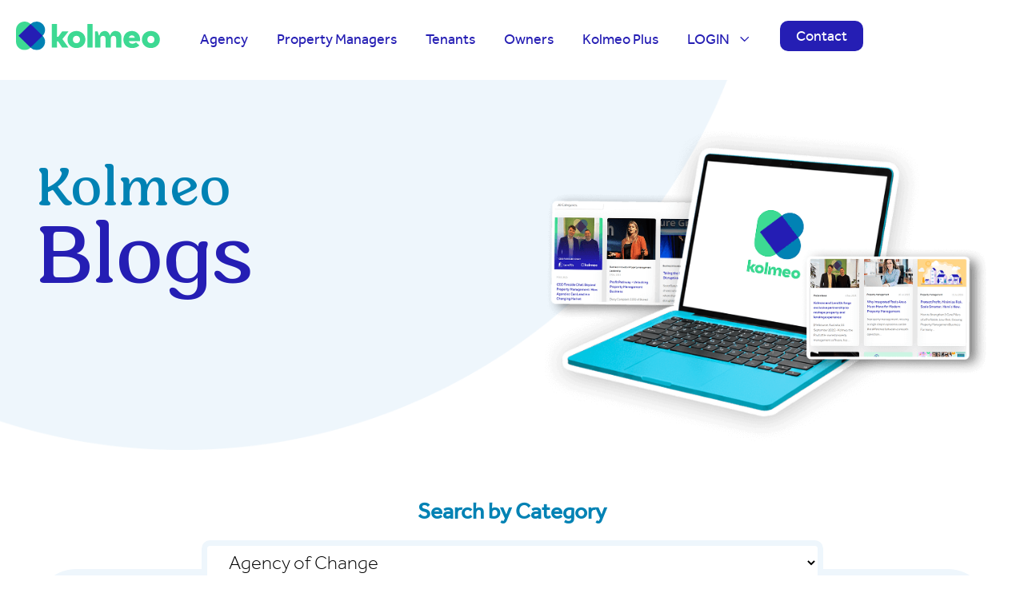

--- FILE ---
content_type: text/html; charset=UTF-8
request_url: https://kolmeo.com/blog/tag/agency-of-change
body_size: 14922
content:
<!doctype html><html lang="en"><head>
    
    <meta charset="utf-8">
    <title>Property Management Resources &amp; Blog by Kolmeo | Agency of Change</title>
    <link rel="shortcut icon" href="https://kolmeo.com/hubfs/favicon.ico">
    <meta name="description" content="Agency of Change | ">
    
    
    
    
      
    
    
    
      
    
  
    

    
<meta name="viewport" content="width=device-width, initial-scale=1">

    
    <meta property="og:description" content="Agency of Change | ">
    <meta property="og:title" content="Property Management Resources &amp; Blog by Kolmeo | Agency of Change">
    <meta name="twitter:description" content="Agency of Change | ">
    <meta name="twitter:title" content="Property Management Resources &amp; Blog by Kolmeo | Agency of Change">

    

    
    <style>
a.cta_button{-moz-box-sizing:content-box !important;-webkit-box-sizing:content-box !important;box-sizing:content-box !important;vertical-align:middle}.hs-breadcrumb-menu{list-style-type:none;margin:0px 0px 0px 0px;padding:0px 0px 0px 0px}.hs-breadcrumb-menu-item{float:left;padding:10px 0px 10px 10px}.hs-breadcrumb-menu-divider:before{content:'›';padding-left:10px}.hs-featured-image-link{border:0}.hs-featured-image{float:right;margin:0 0 20px 20px;max-width:50%}@media (max-width: 568px){.hs-featured-image{float:none;margin:0;width:100%;max-width:100%}}.hs-screen-reader-text{clip:rect(1px, 1px, 1px, 1px);height:1px;overflow:hidden;position:absolute !important;width:1px}
</style>

<link rel="stylesheet" href="https://kolmeo.com/hubfs/hub_generated/template_assets/1/199293420987/1768269861077/template_main.min.css">
<link rel="stylesheet" href="https://kolmeo.com/hubfs/hub_generated/template_assets/1/199314814420/1768269858604/template_blog.min.css">
<link rel="stylesheet" href="https://kolmeo.com/hubfs/hub_generated/template_assets/1/251452603878/1768269858420/template_ibblog.min.css">
<link rel="stylesheet" href="https://kolmeo.com/hubfs/hub_generated/template_assets/1/199314814404/1768269862781/template_theme-overrides.min.css">
<link rel="stylesheet" href="https://kolmeo.com/hubfs/hub_generated/template_assets/1/199291649469/1768269862519/template_child.min.css">
<link rel="stylesheet" href="https://kolmeo.com/hubfs/hub_generated/template_assets/1/206632909290/1768269857472/template_megamenu.min.css">
<link rel="stylesheet" href="https://kolmeo.com/hubfs/hub_generated/template_assets/1/208100956660/1768269856122/template_spacing.min.css">
<link rel="stylesheet" href="https://kolmeo.com/hubfs/hub_generated/template_assets/1/206429631966/1768269854250/template_mobile_order.min.css">
<link rel="stylesheet" href="https://kolmeo.com/hubfs/hub_generated/template_assets/1/201825294831/1768269851584/template_aos.min.css">
<link rel="stylesheet" href="https://kolmeo.com/hubfs/hub_generated/template_assets/1/199293420986/1768269855455/template_mburger.min.css">
<link rel="stylesheet" href="https://kolmeo.com/hubfs/hub_generated/template_assets/1/199309934054/1768269853079/template_mmenu.min.css">
<link rel="stylesheet" href="https://kolmeo.com/hubfs/hub_generated/template_assets/1/199293421010/1768269858931/template_growfast-mmenu.min.css">
<link rel="stylesheet" href="https://kolmeo.com/hubfs/hub_generated/module_assets/1/206645974473/1744870822014/module_Header.css">

<style>

@media (min-width: 993px) {
	
	.growfast-header--header {
	background-color: rgba(235, 251, 244, 1.0);
	}
	
}
.growfast-header--header .growfast-header--mobile {
	background-color: rgba(243, 243, 247, 1.0);
}
.growfast-header__container{
	min-height: 100px;
}
.growfast-header--header .growfast-header__logo--main{
	padding-top: 0px;
	padding-right: 32px;
	padding-bottom: 0px;
	padding-left: 0px;
}
.growfast-header--header .growfast-submenu.level-1 > li > span a{
	padding: 25px 18px;
	font-weight: 400; font-family: Effra;
	color: #251eb4;
	font-size: 18px;
	letter-spacing: px;
	text-transform: ;
}
.growfast-header--header .growfast-submenu.level-1 > li > span a:hover,
.growfast-header--header .growfast-submenu.level-1 > li > span a.growfast-active-item{
	color: #111111;
}
.growfast-header--header .growfast-submenu.level-1 > li > span a:hover .growfast-menu-chevron svg path{
	fill: #111111;
}
.growfast-header--header .growfast-menu-chevron svg path{
	fill: #251eb4;
}
.growfast-header--header .growfast-submenu.level-1 > li > span a > span:not(.growfast-menu-chevron):after {
	background-color: #111111;
}
.growfast-header--header .growfast-has-submenu .growfast-submenu a {
	font-weight: 300; font-family: Effra;
	color: #111111;
	font-size: 16px;
}
.growfast-header--header .growfast-has-submenu .growfast-submenu a:hover{
	color: #05006F;
}
.growfast-header--header .growfast-has-submenu .growfast-submenu a>span:not(.growfast-menu-chevron)>span:not(.link-badge):after,
.growfast-header--header .growfast-has-submenu .growfast-submenu a > span:not(.growfast-menu-chevron):after {
	background-color: #05006F;
}
.growfast-header--header .growfast-has-submenu .growfast-has-submenu .growfast-menu-chevron svg path{
	fill: #251eb4;
}
.growfast-header--header .growfast-has-submenu>.growfast-submenu:before {
	border-color: rgba(255, 255, 255, 0.0);;
}
.growfast-header--header .growfast-has-submenu>.growfast-submenu>.growfast-has-submenu>.growfast-submenu:before {
	border-color: rgba(255, 255, 255, 0.0);;
}







	.growfast-header--header .growfast-header__language-switcher--label-icon svg path{
		fill: rgba(17, 17, 17, 1);
	}
	.growfast-header--header .growfast-header__language-switcher--label:hover .growfast-header__language-switcher--label-icon svg path{
		fill: rgba(5, 0, 111, 1);
	}
	.growfast-header--header .growfast-header__language-switcher--label-current {
		;
		color: #111111;
		font-size: 13px;
	}
	.growfast-header--header .growfast-header__language-switcher--label:hover .growfast-header__language-switcher--label-current {
		color: rgba(5, 0, 111, 1);
	}





	.growfast-header--header .growfast-header__mobile-nav .mburger b{
		background: rgba(17, 17, 17, 1);
	}

	.growfast-header--header .growfast-header--off-canvas-menu .growfast-header__mobile-nav .mburger b{
		background: rgba(17, 17, 17, 1);
	}
	




@media (max-width: 992px) {
  .growfast-header--header .growfast-header--mobile{
	min-height: 64px;
  }
}
@media (max-width: 992px) {
  .growfast-header--header .growfast-header--mobile {
	display: flex;
  }
}
@media (max-width: 992px) {
	.growfast-header--header .growfast-header__content {
	  display: none;
	}
}
@media (max-width: 992px) {
  .growfast-header--header .growfast-header__container:not(.growfast-header--mobile) {
	display: none;
  }
}
@media (min-width: 993px) {
  .growfast-header--header.growfast-header--transparent-true{
	position: absolute;
	width: 100%;
	z-index: 9;
  }
}
@media (max-width: 992px) {
  .growfast-header--header.growfast-header--mobile-transparent-true{
	position: absolute;
	width: 100%;
	z-index: 9;
  }
}



	.growfast-header--header.growfast-sticky-header {
		background-color: rgba(235, 251, 244, 1.0);
	}
	.growfast-header--header.growfast-sticky-header .growfast-header__container:not(.growfast-header--mobile) .growfast-header__mobile-nav .mburger b{
		background: rgba(17, 17, 17, 1);
	}
	.growfast-header--header.growfast-sticky-header .growfast-header__container:not(.growfast-header--mobile) .growfast-header__icons--search svg path {
		fill: rgba(17, 17, 17, 1);
	}
	.growfast-header--header.growfast-sticky-header .growfast-header__container:not(.growfast-header--mobile) .growfast-header__icons--search:hover svg path {
		fill: rgba(5, 0, 111, 1);
	}
	.growfast-header--header.growfast-sticky-header .growfast-header__container:not(.growfast-header--mobile) .growfast-header__language-switcher--label-icon svg path{
		fill: rgba(17, 17, 17, 1);
	}
	.growfast-header--header.growfast-sticky-header .growfast-header__container:not(.growfast-header--mobile) .growfast-header__language-switcher--label:hover .growfast-header__language-switcher--label-icon svg path{
		fill: rgba(5, 0, 111, 1);
	}
	.growfast-header--header.growfast-sticky-header .growfast-header__container:not(.growfast-header--mobile) .growfast-header__language-switcher--label-current {
		color: rgba(17, 17, 17, 1);
	}
	.growfast-header--header.growfast-sticky-header .growfast-header__container:not(.growfast-header--mobile) .growfast-header__language-switcher--label:hover .growfast-header__language-switcher--label-current {
	  color: rgba(5, 0, 111, 1);
	}
	
	
	
	
	
	










	






	#growfast-header__mobile-nav__mmenu .mm-btn_prev.mm-btn:before{
		border-color: rgba(255, 255, 255, 1.0);
	}
	
	#growfast-header__mobile-nav__mmenu .mm-navbar{
		background: rgba(37, 30, 180, 1.0);
		background: linear-gradient(180deg, rgba(37, 30, 180, 1.0) 0%, rgba(37, 30, 180, 1.0) 100%);
		color: rgba(255, 255, 255, 1.0);
	}
	
	#growfast-header__mobile-nav__mmenu .mm-navbar{
		;
		color: ;
		font-size: ;
		letter-spacing: px; 
	}
	#growfast-header__mobile-nav__mmenu .mm-btn_close:before,
	#growfast-header__mobile-nav__mmenu .mm-btn_close:after{
		background-color: rgba(255, 255, 255, 1.0) !important;
	}
	#growfast-header__mobile-nav__mmenu .lang_list_class li a:hover{
		color: rgba(37, 30, 180, 1.0);
	}
	#growfast-header__mobile-nav__mmenu .lang_list_class li a{
		color: rgba(37, 30, 180, 1.0);
	}
	#growfast-header__mobile-nav__mmenu .mm-listitem, 
	#growfast-header__mobile-nav__mmenu .mm-panel,
	#growfast-header__mobile-nav__mmenu.mm-menu{
		color: rgba(54, 54, 54, 1.0);
	}
	#growfast-header__mobile-nav__mmenu.mm-menu .growfast-mobile-menu-submenu{
		;
		color: ;
		font-size: ;
		letter-spacing: px;
		line-height: ;
		text-transform: ;
	}
	#growfast-header__mobile-nav__mmenu.mm-menu .growfast-mobile-menu-submenu a{
		color: ;
	}
	#growfast-header__mobile-nav__mmenu .mm-panel,
	#growfast-header__mobile-nav__mmenu .mm-panels,
	#growfast-header__mobile-nav__mmenu .mm-listitem,
	#growfast-header__mobile-nav__mmenu.mm-menu{
		border-color: rgba(0, 0, 0, 0.0);
	}
	#growfast-header__mobile-nav__mmenu .mm-divider,
	#growfast-header__mobile-nav__mmenu .mm-panels,
	#growfast-header__mobile-nav__mmenu .mm-panel,
	#growfast-header__mobile-nav__mmenu.mm-menu{
		background: rgba(243, 243, 247, 1.0);
	}
	#growfast-header__mobile-nav__mmenu .mm-btn:after,
	#growfast-header__mobile-nav__mmenu .mm-btn:before {
		border-color: rgba(54, 54, 54, 1.0);
	}
	#growfast-header__mobile-nav__mmenu .mm-btn:after,
	#growfast-header__mobile-nav__mmenu .mm-btn:before{
		border-color: ;
	}
	.mm-menu .growfast-header__mobile-nav__mmenu__content{
		line-height: ;
	}
	.mm-menu .growfast-header__mobile-nav__mmenu__content a:link,
	.mm-menu .growfast-header__mobile-nav__mmenu__content a{
		color: rgba(37, 30, 180, 1.0);
	}
	.mm-menu .growfast-header__mobile-nav__mmenu__content a:active,
	.mm-menu .growfast-header__mobile-nav__mmenu__content a:hover,
	.mm-menu .growfast-header__mobile-nav__mmenu__content a:visited{
		color: rgba(37, 30, 180, 1.0);
	}
	
	
	
	
	
	
	
	
	
	
	




</style>

<link rel="stylesheet" href="https://kolmeo.com/hubfs/hub_generated/module_assets/1/208275941825/1745811528974/module_Breadcrumbs.min.css">

<style>
  .ib_image_module_17633531505888{
    text-align:;
    ;
  }
  
  @media(max-width:767px){
    .ib_image_module_17633531505888{
      text-align:;
       ;
    }
  }

</style>

<link rel="stylesheet" href="https://kolmeo.com/hubfs/hub_generated/module_assets/1/201821858290/1762057564012/module_IB_Custom-heading.min.css">

<style>
  
  
      @media (min-width:1280px) and (max-width:1600px) {
        
         .ib_custom_heading_module_176335315058810{font-size:70px !important; }
        
        
      }

      @media (min-width:768px) and (max-width:1279px) {
          
            .ib_custom_heading_module_176335315058810{font-size:60px !important; }
          
      }

      @media(max-width:767px){
        div.ib_heading_wrap_module_176335315058810{
          text-align: center !important; 
          justify-content: center;
        }
          
            .ib_custom_heading_module_176335315058810{font-size: 36px !important; }
          
       }
  
  
  .growfast-custom-header--module_176335315058810 .growfast-custom-header--heading span {
    background-image: linear-gradient(to right, rgba(37, 30, 180, 1.0) 0%, rgba(255, 255, 255, 0.01) 100%);
  }

  
</style>


<style>
  .ib_image_module_176335315058812{
    text-align:;
    ;
  }
  
  @media(max-width:767px){
    .ib_image_module_176335315058812{
      text-align:;
       ;
    }
  }

</style>


<style>
  
  
      @media (min-width:1280px) and (max-width:1600px) {
        
         .ib_custom_heading_module_17633531588116{font-size:28px !important; }
        
        
      }

      @media (min-width:768px) and (max-width:1279px) {
          
            .ib_custom_heading_module_17633531588116{font-size:28px !important; }
          
      }

      @media(max-width:767px){
        div.ib_heading_wrap_module_17633531588116{
          text-align: center !important; 
          justify-content: center;
        }
          
            .ib_custom_heading_module_17633531588116{font-size: 18px !important; }
          
       }
  
  
  .growfast-custom-header--module_17633531588116 .growfast-custom-header--heading span {
    background-image: linear-gradient(to right, rgba(37, 30, 180, 0.0) 0%, rgba(255, 255, 255, 0.01) 100%);
  }

  
</style>

<link rel="stylesheet" href="https://kolmeo.com/hubfs/hub_generated/module_assets/1/251151004096/1762224032347/module_IB_Blog_Tags.min.css">
<link rel="stylesheet" href="https://kolmeo.com/hubfs/hub_generated/module_assets/1/250171557321/1763013101279/module_IB-Blog-index.min.css">

<style>
  .ib_image_widget_1742789957509{
    text-align:;
    ;
  }
  
  @media(max-width:767px){
    .ib_image_widget_1742789957509{
      text-align:;
       margin-bottom: 25px;
;
    }
  }

</style>


<style>
  
  
      @media (min-width:1280px) and (max-width:1600px) {
        
         .ib_custom_heading_widget_1742790035132{font-size:32px !important; }
        
        
      }

      @media (min-width:768px) and (max-width:1279px) {
          
            .ib_custom_heading_widget_1742790035132{font-size:32px !important; }
          
      }

      @media(max-width:767px){
        div.ib_heading_wrap_widget_1742790035132{
          text-align: left !important; 
          justify-content: left;
        }
          
            .ib_custom_heading_widget_1742790035132{font-size: 18px !important; }
          
       }
  
  
  .growfast-custom-header--widget_1742790035132 .growfast-custom-header--heading span {
    background-image: linear-gradient(to right, rgba(37, 30, 180, 1.0) 0%, rgba(255, 255, 255, 0.01) 100%);
  }

  
</style>

<link rel="stylesheet" href="https://kolmeo.com/hubfs/hub_generated/module_assets/1/205256407493/1744093506853/module_IB_Custom-form.min.css">

<style>

.growfast-custom-form--widget_1744086508260{


  margin-top: 15px;








}



.growfast-custom-form--widget_1744086508260 .hs-richtext{
font-weight: 300; font-family: Effra;
color: #000000;
font-size: 16px;
text-align: left;
}

.growfast-custom-form--widget_1744086508260 .hs-form-required {
color: rgba(239, 107, 81, 1.0);
}

.growfast-custom-form--widget_1744086508260 .hs-input.invalid.error {
border-color: rgba(239, 107, 81, 1.0);
}

.growfast-custom-form--widget_1744086508260 .hs-error-msg {
color: rgba(239, 107, 81, 1.0);
}






.growfast-custom-form--widget_1744086508260 .hs_recaptcha {
  justify-content: flex-start;
}


.growfast-custom-form--widget_1744086508260 form legend,
.growfast-custom-form--widget_1744086508260 form label {
font-weight: 300; font-family: Effra;
color: #000000;
font-size: 16px;
}

.growfast-custom-form--widget_1744086508260 form input[type="text"],
.growfast-custom-form--widget_1744086508260 form input[type="email"],
.growfast-custom-form--widget_1744086508260 form input[type="password"],
.growfast-custom-form--widget_1744086508260 form input[type="tel"],
.growfast-custom-form--widget_1744086508260 form input[type="number"],
.growfast-custom-form--widget_1744086508260 form select,
.growfast-custom-form--widget_1744086508260 form textarea {
font-weight: 300; font-family: Effra;
color: #000000;
font-size: 16px;
border-color: rgba(215, 215, 215, 0.0);
background: rgba(255, 255, 255, 1.0);
border-radius: 8px;
}

.growfast-custom-form--widget_1744086508260 form input[type="file"]{
font-weight: 300; font-family: Effra;
color: #000000;
font-size: 16px;
}

.growfast-custom-form--widget_1744086508260 form select {
background-image: url("data:image/svg+xml,%3Csvg width='16px' height='16px' viewBox='0 0 24 24' version='1.1' xmlns='http://www.w3.org/2000/svg' xmlns:xlink='http://www.w3.org/1999/xlink'%3E%3Ctitle%3Earrow-down%3C/title%3E%3Cdesc%3ECreated with sketchtool.%3C/desc%3E%3Cg id='directional' stroke='none' stroke-width='1' fill='none' fill-rule='evenodd'%3E%3Cg id='arrow-down' fill='%23000000'%3E%3Cpolygon id='Shape' points='6 7 12 13 18 7 20 9 12 17 4 9'%3E%3C/polygon%3E%3C/g%3E%3C/g%3E%3C/svg%3E") !important;
line-height: 1.3;
}

.growfast-custom-form--widget_1744086508260 form input[type=text]:focus,
.growfast-custom-form--widget_1744086508260 form input[type=email]:focus,
.growfast-custom-form--widget_1744086508260 frm input[type=password]:focus,
.growfast-custom-form--widget_1744086508260 form input[type=tel]:focus,
.growfast-custom-form--widget_1744086508260 form input[type=number]:focus,
.growfast-custom-form--widget_1744086508260 form input[type=file]:focus,
.growfast-custom-form--widget_1744086508260 form select:focus,
.growfast-custom-form--widget_1744086508260 form textarea:focus,
.growfast-custom-form--widget_1744086508260 form input[type="text"]:hover,
.growfast-custom-form--widget_1744086508260 form input[type="email"]:hover,
.growfast-custom-form--widget_1744086508260 form input[type="password"]:hover,
.growfast-custom-form--widget_1744086508260 form input[type="tel"]:hover,
.growfast-custom-form--widget_1744086508260 form input[type="number"]:hover,
.growfast-custom-form--widget_1744086508260 form input[type="file"]:hover,
.growfast-custom-form--widget_1744086508260 form select:hover,
.growfast-custom-form--widget_1744086508260 form textarea:hover {
border-color: rgba(149, 149, 149, 0.0);
}




.growfast-custom-form--widget_1744086508260 .hs_submit {
  text-align: right;
}


.growfast-custom-form--widget_1744086508260 .hs-button {
font-weight: 400; font-family: Effra;

  color: rgba(37, 30, 180, 1) !important;

font-size: 20px;

  background-color: rgba(37, 30, 180, 0.0);

border-radius: 40px;
padding: 16px 40px;
margin-top: 0px;
margin-right: 0px;
margin-bottom: 0px;
margin-left: 0px;
border: none;

}
.growfast-custom-form--widget_1744086508260 .hs-button:hover {
color: rgba(255, 255, 255, 1) !important;

  background-color: rgba(5, 0, 111, 1.0);

}




  .growfast-custom-form--widget_1744086508260 .hs-button {
    border-width: 2px;
    border-style: solid;
    border-color: rgba(37, 30, 180, 1.0);
  }



  .growfast-custom-form--widget_1744086508260 .hs-button:hover {
    border-color: rgba(5, 0, 111, 1.0);
  }






.growfast-custom-form--widget_1744086508260 .form-title{
font-weight: 500; font-family: Hornbill;
color: #251eb4;
font-size: 24px;
}

.growfast-custom-form--widget_1744086508260 .hs-form-field{
margin-bottom: 16px;
}





</style>


<style>
  .ib_one_line_text_li_widget_1744082022549 ul li{
    
  }
  
    @media(min-width:768px) and (max-width:1600px){
    body .mobile_font_size_widget_1744082022549{
      display:inline-block;
      
      
    }
  }
  @media(max-width:767px){
    div.ib_one_line_text_li_widget_1744082022549{
      ;
    }
    body .mobile_font_size_widget_1744082022549{
      display:inline-block;
      
      
    }
  }
</style>

<link rel="stylesheet" href="https://kolmeo.com/hubfs/hub_generated/module_assets/1/199293424082/1741663381786/module_Social-follow.min.css">

<style>

.growfast-social-links--widget_1742978440442 {
  margin-top: 0px;
  margin-right: 0px;
  margin-bottom: 20px;
  margin-left: 0px;
}

.growfast-social-links--widget_1742978440442 .growfast-social-links__link svg {
  width:25px;
  height:25px;
}

.growfast-social-links--widget_1742978440442 .growfast-social-links__link svg path {
  fill: rgba(37, 30, 180, 1.0);
}

.growfast-social-links--widget_1742978440442 .growfast-social-links__link:hover svg path {
  fill: rgba(5, 0, 111, 1.0);
}

</style>


<style>
  .ib_one_line_text_li_widget_1742978462011 ul li{
    
  }
  
    @media(min-width:768px) and (max-width:1600px){
    body .mobile_font_size_widget_1742978462011{
      display:inline-block;
      
      
    }
  }
  @media(max-width:767px){
    div.ib_one_line_text_li_widget_1742978462011{
      ;
    }
    body .mobile_font_size_widget_1742978462011{
      display:inline-block;
      
      
    }
  }
</style>

<style>
@font-face {
  font-family: "Effra";
  src: url("https://kolmeo.com/hubfs/effra-light-webfont.da85c67.woff") format("woff");
  font-display: swap;
  font-weight: 300;
}

@font-face {
  font-family: "Effra";
  src: url("https://kolmeo.com/hubfs/effra-regular-webfont.6e414cb.woff") format("woff");
  font-display: swap;
  font-weight: 400;
}

@font-face {
  font-family: "Hornbill";
  src: url("https://kolmeo.com/hubfs/Hornbill-Medium.c98e75f.woff") format("woff");
  font-display: swap;
  font-weight: 500;
}

@font-face {
  font-family: "Hornbill";
  src: url("https://kolmeo.com/hubfs/Hornbill-Medium.c98e75f.woff") format("woff");
  font-display: swap;
  font-weight: 500;
}

@font-face {
  font-family: "Effra";
  src: url("https://kolmeo.com/hubfs/effra-regular-webfont.6e414cb.woff") format("woff");
  font-display: swap;
  font-weight: 400;
}

@font-face {
  font-family: "Effra";
  src: url("https://kolmeo.com/hubfs/effra-light-webfont.da85c67.woff") format("woff");
  font-display: swap;
  font-weight: 300;
}
</style>

<style>
  @font-face {
    font-family: "DM Sans";
    font-weight: 700;
    font-style: normal;
    font-display: swap;
    src: url("/_hcms/googlefonts/DM_Sans/700.woff2") format("woff2"), url("/_hcms/googlefonts/DM_Sans/700.woff") format("woff");
  }
  @font-face {
    font-family: "DM Sans";
    font-weight: 400;
    font-style: normal;
    font-display: swap;
    src: url("/_hcms/googlefonts/DM_Sans/regular.woff2") format("woff2"), url("/_hcms/googlefonts/DM_Sans/regular.woff") format("woff");
  }
  @font-face {
    font-family: "DM Sans";
    font-weight: 500;
    font-style: normal;
    font-display: swap;
    src: url("/_hcms/googlefonts/DM_Sans/500.woff2") format("woff2"), url("/_hcms/googlefonts/DM_Sans/500.woff") format("woff");
  }
  @font-face {
    font-family: "DM Sans";
    font-weight: 600;
    font-style: normal;
    font-display: swap;
    src: url("/_hcms/googlefonts/DM_Sans/600.woff2") format("woff2"), url("/_hcms/googlefonts/DM_Sans/600.woff") format("woff");
  }
  @font-face {
    font-family: "DM Sans";
    font-weight: 400;
    font-style: normal;
    font-display: swap;
    src: url("/_hcms/googlefonts/DM_Sans/regular.woff2") format("woff2"), url("/_hcms/googlefonts/DM_Sans/regular.woff") format("woff");
  }
</style>

<!-- Editor Styles -->
<style id="hs_editor_style" type="text/css">
#hs_cos_wrapper_widget_202441084379 li.hs-menu-item a  { color: #000000 !important; font-size: 16px !important; line-height: 27px !important }
#hs_cos_wrapper_widget_202441084379 .hs-menu-wrapper > ul  { color: #000000 !important; display: block !important; font-size: 16px !important; line-height: 27px !important }
#hs_cos_wrapper_widget_202441084379 li.hs-menu-item a:link  { color: #000000 !important; font-size: 16px !important; line-height: 27px !important }
#hs_cos_wrapper_widget_202441084379  p , #hs_cos_wrapper_widget_202441084379  li , #hs_cos_wrapper_widget_202441084379  span , #hs_cos_wrapper_widget_202441084379  label , #hs_cos_wrapper_widget_202441084379  h1 , #hs_cos_wrapper_widget_202441084379  h2 , #hs_cos_wrapper_widget_202441084379  h3 , #hs_cos_wrapper_widget_202441084379  h4 , #hs_cos_wrapper_widget_202441084379  h5 , #hs_cos_wrapper_widget_202441084379  h6  { font-size: 16px !important; color: #000000 !important; line-height: 27px !important }
#hs_cos_wrapper_widget_202441085424 li.hs-menu-item a  { color: #000000 !important; font-size: 16px !important; line-height: 27px !important }
#hs_cos_wrapper_widget_202441085424 .hs-menu-wrapper > ul  { color: #000000 !important; display: block !important; font-size: 16px !important; line-height: 27px !important }
#hs_cos_wrapper_widget_202441085424 li.hs-menu-item a:link  { color: #000000 !important; font-size: 16px !important; line-height: 27px !important }
#hs_cos_wrapper_widget_202441085424  p , #hs_cos_wrapper_widget_202441085424  li , #hs_cos_wrapper_widget_202441085424  span , #hs_cos_wrapper_widget_202441085424  label , #hs_cos_wrapper_widget_202441085424  h1 , #hs_cos_wrapper_widget_202441085424  h2 , #hs_cos_wrapper_widget_202441085424  h3 , #hs_cos_wrapper_widget_202441085424  h4 , #hs_cos_wrapper_widget_202441085424  h5 , #hs_cos_wrapper_widget_202441085424  h6  { font-size: 16px !important; color: #000000 !important; line-height: 27px !important }
#hs_cos_wrapper_widget_202441086399 li.hs-menu-item a  { color: #000000 !important; font-size: 16px !important; line-height: 27px !important }
#hs_cos_wrapper_widget_202441086399 li.hs-menu-item a:link  { color: #000000 !important; font-size: 16px !important; line-height: 27px !important }
#hs_cos_wrapper_widget_202441086399 .hs-menu-wrapper > ul  { color: #000000 !important; display: block !important; font-size: 16px !important; line-height: 27px !important }
#hs_cos_wrapper_widget_202441086399  p , #hs_cos_wrapper_widget_202441086399  li , #hs_cos_wrapper_widget_202441086399  span , #hs_cos_wrapper_widget_202441086399  label , #hs_cos_wrapper_widget_202441086399  h1 , #hs_cos_wrapper_widget_202441086399  h2 , #hs_cos_wrapper_widget_202441086399  h3 , #hs_cos_wrapper_widget_202441086399  h4 , #hs_cos_wrapper_widget_202441086399  h5 , #hs_cos_wrapper_widget_202441086399  h6  { font-size: 16px !important; color: #000000 !important; line-height: 27px !important }
#hs_cos_wrapper_widget_202441086409 .hs-menu-wrapper > ul  { color: #000000 !important; display: block !important; font-size: 18px !important; line-height: 27px !important }
#hs_cos_wrapper_widget_202441086409 li.hs-menu-item a:link  { color: #000000 !important; font-size: 18px !important; line-height: 27px !important }
#hs_cos_wrapper_widget_202441086409 li.hs-menu-item a  { color: #000000 !important; font-size: 18px !important; line-height: 27px !important }
#hs_cos_wrapper_widget_202441086409  p , #hs_cos_wrapper_widget_202441086409  li , #hs_cos_wrapper_widget_202441086409  span , #hs_cos_wrapper_widget_202441086409  label , #hs_cos_wrapper_widget_202441086409  h1 , #hs_cos_wrapper_widget_202441086409  h2 , #hs_cos_wrapper_widget_202441086409  h3 , #hs_cos_wrapper_widget_202441086409  h4 , #hs_cos_wrapper_widget_202441086409  h5 , #hs_cos_wrapper_widget_202441086409  h6  { color: #000000 !important; font-size: 18px !important; line-height: 27px !important }
#hs_cos_wrapper_widget_202441086415 li.hs-menu-item a  { color: #000000 !important; font-size: 16px !important; line-height: 27px !important }
#hs_cos_wrapper_widget_202441086415 .hs-menu-wrapper > ul  { color: #000000 !important; display: block !important; font-size: 16px !important; line-height: 27px !important }
#hs_cos_wrapper_widget_202441086415 li.hs-menu-item a:link  { color: #000000 !important; font-size: 16px !important; line-height: 27px !important }
#hs_cos_wrapper_widget_202441086415  p , #hs_cos_wrapper_widget_202441086415  li , #hs_cos_wrapper_widget_202441086415  span , #hs_cos_wrapper_widget_202441086415  label , #hs_cos_wrapper_widget_202441086415  h1 , #hs_cos_wrapper_widget_202441086415  h2 , #hs_cos_wrapper_widget_202441086415  h3 , #hs_cos_wrapper_widget_202441086415  h4 , #hs_cos_wrapper_widget_202441086415  h5 , #hs_cos_wrapper_widget_202441086415  h6  { font-size: 16px !important; color: #000000 !important; line-height: 27px !important }
#hs_cos_wrapper_widget_202452244955 li.hs-menu-item a  { color: #6a6a6a !important; font-size: 16px !important }
#hs_cos_wrapper_widget_202452244955 .hs-menu-wrapper > ul  { color: #6a6a6a !important; display: block !important; font-size: 16px !important }
#hs_cos_wrapper_widget_202452244955 li.hs-menu-item a:link  { color: #6a6a6a !important; font-size: 16px !important }
#hs_cos_wrapper_widget_202452244955  p , #hs_cos_wrapper_widget_202452244955  li , #hs_cos_wrapper_widget_202452244955  span , #hs_cos_wrapper_widget_202452244955  label , #hs_cos_wrapper_widget_202452244955  h1 , #hs_cos_wrapper_widget_202452244955  h2 , #hs_cos_wrapper_widget_202452244955  h3 , #hs_cos_wrapper_widget_202452244955  h4 , #hs_cos_wrapper_widget_202452244955  h5 , #hs_cos_wrapper_widget_202452244955  h6  { font-size: 16px !important; color: #6a6a6a !important }
#hs_cos_wrapper_module_17429751870593  { color: #000000 !important; display: block !important; font-size: 16px !important; line-height: 27px !important }
#hs_cos_wrapper_module_17429751870593  p , #hs_cos_wrapper_module_17429751870593  li , #hs_cos_wrapper_module_17429751870593  span , #hs_cos_wrapper_module_17429751870593  label , #hs_cos_wrapper_module_17429751870593  h1 , #hs_cos_wrapper_module_17429751870593  h2 , #hs_cos_wrapper_module_17429751870593  h3 , #hs_cos_wrapper_module_17429751870593  h4 , #hs_cos_wrapper_module_17429751870593  h5 , #hs_cos_wrapper_module_17429751870593  h6  { font-size: 16px !important; color: #000000 !important; line-height: 27px !important }
#hs_cos_wrapper_module_1742974339025  { color: #000000 !important; display: block !important; font-size: 16px !important; line-height: 27px !important }
#hs_cos_wrapper_module_1742974339025  p , #hs_cos_wrapper_module_1742974339025  li , #hs_cos_wrapper_module_1742974339025  span , #hs_cos_wrapper_module_1742974339025  label , #hs_cos_wrapper_module_1742974339025  h1 , #hs_cos_wrapper_module_1742974339025  h2 , #hs_cos_wrapper_module_1742974339025  h3 , #hs_cos_wrapper_module_1742974339025  h4 , #hs_cos_wrapper_module_1742974339025  h5 , #hs_cos_wrapper_module_1742974339025  h6  { font-size: 16px !important; color: #000000 !important; line-height: 27px !important }
#hs_cos_wrapper_widget_1742978710047  { color: #6a6a6a !important; display: block !important; font-size: 16px !important }
#hs_cos_wrapper_widget_1742978710047  p , #hs_cos_wrapper_widget_1742978710047  li , #hs_cos_wrapper_widget_1742978710047  span , #hs_cos_wrapper_widget_1742978710047  label , #hs_cos_wrapper_widget_1742978710047  h1 , #hs_cos_wrapper_widget_1742978710047  h2 , #hs_cos_wrapper_widget_1742978710047  h3 , #hs_cos_wrapper_widget_1742978710047  h4 , #hs_cos_wrapper_widget_1742978710047  h5 , #hs_cos_wrapper_widget_1742978710047  h6  { font-size: 16px !important; color: #6a6a6a !important }
#hs_cos_wrapper_module_1742975315325  { color: #000000 !important; display: block !important; font-size: 16px !important; line-height: 27px !important }
#hs_cos_wrapper_module_1742975315325  p , #hs_cos_wrapper_module_1742975315325  li , #hs_cos_wrapper_module_1742975315325  span , #hs_cos_wrapper_module_1742975315325  label , #hs_cos_wrapper_module_1742975315325  h1 , #hs_cos_wrapper_module_1742975315325  h2 , #hs_cos_wrapper_module_1742975315325  h3 , #hs_cos_wrapper_module_1742975315325  h4 , #hs_cos_wrapper_module_1742975315325  h5 , #hs_cos_wrapper_module_1742975315325  h6  { font-size: 16px !important; color: #000000 !important; line-height: 27px !important }
#hs_cos_wrapper_module_17429751092413  { color: #000000 !important; display: block !important; font-size: 18px !important; line-height: 27px !important }
#hs_cos_wrapper_module_17429751092413  p , #hs_cos_wrapper_module_17429751092413  li , #hs_cos_wrapper_module_17429751092413  span , #hs_cos_wrapper_module_17429751092413  label , #hs_cos_wrapper_module_17429751092413  h1 , #hs_cos_wrapper_module_17429751092413  h2 , #hs_cos_wrapper_module_17429751092413  h3 , #hs_cos_wrapper_module_17429751092413  h4 , #hs_cos_wrapper_module_17429751092413  h5 , #hs_cos_wrapper_module_17429751092413  h6  { color: #000000 !important; font-size: 18px !important; line-height: 27px !important }
#hs_cos_wrapper_module_17429750838093  { color: #000000 !important; display: block !important; font-size: 16px !important; line-height: 27px !important }
#hs_cos_wrapper_module_17429750838093  p , #hs_cos_wrapper_module_17429750838093  li , #hs_cos_wrapper_module_17429750838093  span , #hs_cos_wrapper_module_17429750838093  label , #hs_cos_wrapper_module_17429750838093  h1 , #hs_cos_wrapper_module_17429750838093  h2 , #hs_cos_wrapper_module_17429750838093  h3 , #hs_cos_wrapper_module_17429750838093  h4 , #hs_cos_wrapper_module_17429750838093  h5 , #hs_cos_wrapper_module_17429750838093  h6  { font-size: 16px !important; color: #000000 !important; line-height: 27px !important }
.header-bottom-row-0-force-full-width-section > .row-fluid {
  max-width: none !important;
}
.dnd_area-row-0-max-width-section-centering > .row-fluid {
  max-width: 1700px !important;
  margin-left: auto !important;
  margin-right: auto !important;
}
.dnd_area-row-1-max-width-section-centering > .row-fluid {
  max-width: 1150px !important;
  margin-left: auto !important;
  margin-right: auto !important;
}
.dnd_area-row-2-max-width-section-centering > .row-fluid {
  max-width: 1700px !important;
  margin-left: auto !important;
  margin-right: auto !important;
}
/* HubSpot Non-stacked Media Query Styles */
@media (min-width:768px) {
  .cell_1742974177829-row-0-vertical-alignment > .row-fluid {
    display: -ms-flexbox !important;
    -ms-flex-direction: row;
    display: flex !important;
    flex-direction: row;
  }
  .cell_1742977049102-vertical-alignment {
    display: -ms-flexbox !important;
    -ms-flex-direction: column !important;
    -ms-flex-pack: start !important;
    display: flex !important;
    flex-direction: column !important;
    justify-content: flex-start !important;
  }
  .cell_1742977049102-vertical-alignment > div {
    flex-shrink: 0 !important;
  }
  .cell_1742975187059-vertical-alignment {
    display: -ms-flexbox !important;
    -ms-flex-direction: column !important;
    -ms-flex-pack: start !important;
    display: flex !important;
    flex-direction: column !important;
    justify-content: flex-start !important;
  }
  .cell_1742975187059-vertical-alignment > div {
    flex-shrink: 0 !important;
  }
  .cell_1742975109241-vertical-alignment {
    display: -ms-flexbox !important;
    -ms-flex-direction: column !important;
    -ms-flex-pack: start !important;
    display: flex !important;
    flex-direction: column !important;
    justify-content: flex-start !important;
  }
  .cell_1742975109241-vertical-alignment > div {
    flex-shrink: 0 !important;
  }
  .cell_1742975315324-vertical-alignment {
    display: -ms-flexbox !important;
    -ms-flex-direction: column !important;
    -ms-flex-pack: start !important;
    display: flex !important;
    flex-direction: column !important;
    justify-content: flex-start !important;
  }
  .cell_1742975315324-vertical-alignment > div {
    flex-shrink: 0 !important;
  }
  .cell_1742975083809-vertical-alignment {
    display: -ms-flexbox !important;
    -ms-flex-direction: column !important;
    -ms-flex-pack: start !important;
    display: flex !important;
    flex-direction: column !important;
    justify-content: flex-start !important;
  }
  .cell_1742975083809-vertical-alignment > div {
    flex-shrink: 0 !important;
  }
  .cell_1742974339024-vertical-alignment {
    display: -ms-flexbox !important;
    -ms-flex-direction: column !important;
    -ms-flex-pack: start !important;
    display: flex !important;
    flex-direction: column !important;
    justify-content: flex-start !important;
  }
  .cell_1742974339024-vertical-alignment > div {
    flex-shrink: 0 !important;
  }
}
/* HubSpot Styles (default) */
.header-bottom-row-0-hidden {
  display: none !important;
}
.dnd_area-row-0-padding {
  padding-bottom: 0px !important;
  padding-left: 25px !important;
  padding-right: 25px !important;
}
.dnd_area-row-0-background-layers {
  background-image: url('https://kolmeo.com/hubfs/banner-bg.png') !important;
  background-position: left bottom !important;
  background-size: cover !important;
  background-repeat: no-repeat !important;
}
.dnd_area-row-1-padding {
  padding-bottom: 0px !important;
}
.dnd_area-row-2-padding {
  padding-top: 0px !important;
  padding-left: 25px !important;
  padding-right: 25px !important;
}
.cell_17633531505883-padding {
  padding-top: 40px !important;
}
.footer-row-0-padding {
  padding-bottom: 0px !important;
}
.footer-row-0-background-layers {
  background-image: linear-gradient(rgba(187, 219, 244, 1), rgba(187, 219, 244, 1)) !important;
  background-position: left top !important;
  background-size: auto !important;
  background-repeat: no-repeat !important;
}
.footer-row-1-padding {
  padding-top: 35px !important;
  padding-bottom: 0px !important;
}
.footer-row-1-background-layers {
  background-image: linear-gradient(rgba(187, 219, 244, 1), rgba(187, 219, 244, 1)) !important;
  background-position: left top !important;
  background-size: auto !important;
  background-repeat: no-repeat !important;
}
.footer-row-2-padding {
  padding-top: 25px !important;
  padding-bottom: 20px !important;
}
.footer-row-2-background-layers {
  background-image: linear-gradient(rgba(187, 219, 244, 1), rgba(187, 219, 244, 1)) !important;
  background-position: left top !important;
  background-size: auto !important;
  background-repeat: no-repeat !important;
}
/* HubSpot Styles (mobile) */
@media (max-width: 768px) {
  .dnd_area-row-0-padding {
    padding-left: 0px !important;
    padding-right: 0px !important;
  }
  .dnd_area-row-2-padding {
    padding-left: 0px !important;
    padding-right: 0px !important;
  }
  .footer-row-0-padding {
    padding-top: 30px !important;
    padding-bottom: 0px !important;
  }
  .footer-row-1-padding {
    padding-bottom: 0px !important;
  }
}
</style>
    

    
<!--  Added by GoogleAnalytics4 integration -->
<script>
var _hsp = window._hsp = window._hsp || [];
window.dataLayer = window.dataLayer || [];
function gtag(){dataLayer.push(arguments);}

var useGoogleConsentModeV2 = true;
var waitForUpdateMillis = 1000;


if (!window._hsGoogleConsentRunOnce) {
  window._hsGoogleConsentRunOnce = true;

  gtag('consent', 'default', {
    'ad_storage': 'denied',
    'analytics_storage': 'denied',
    'ad_user_data': 'denied',
    'ad_personalization': 'denied',
    'wait_for_update': waitForUpdateMillis
  });

  if (useGoogleConsentModeV2) {
    _hsp.push(['useGoogleConsentModeV2'])
  } else {
    _hsp.push(['addPrivacyConsentListener', function(consent){
      var hasAnalyticsConsent = consent && (consent.allowed || (consent.categories && consent.categories.analytics));
      var hasAdsConsent = consent && (consent.allowed || (consent.categories && consent.categories.advertisement));

      gtag('consent', 'update', {
        'ad_storage': hasAdsConsent ? 'granted' : 'denied',
        'analytics_storage': hasAnalyticsConsent ? 'granted' : 'denied',
        'ad_user_data': hasAdsConsent ? 'granted' : 'denied',
        'ad_personalization': hasAdsConsent ? 'granted' : 'denied'
      });
    }]);
  }
}

gtag('js', new Date());
gtag('set', 'developer_id.dZTQ1Zm', true);
gtag('config', 'G-JFZG0VNCZF');
</script>
<script async src="https://www.googletagmanager.com/gtag/js?id=G-JFZG0VNCZF"></script>

<!-- /Added by GoogleAnalytics4 integration -->

<!--  Added by GoogleTagManager integration -->
<script>
var _hsp = window._hsp = window._hsp || [];
window.dataLayer = window.dataLayer || [];
function gtag(){dataLayer.push(arguments);}

var useGoogleConsentModeV2 = true;
var waitForUpdateMillis = 1000;



var hsLoadGtm = function loadGtm() {
    if(window._hsGtmLoadOnce) {
      return;
    }

    if (useGoogleConsentModeV2) {

      gtag('set','developer_id.dZTQ1Zm',true);

      gtag('consent', 'default', {
      'ad_storage': 'denied',
      'analytics_storage': 'denied',
      'ad_user_data': 'denied',
      'ad_personalization': 'denied',
      'wait_for_update': waitForUpdateMillis
      });

      _hsp.push(['useGoogleConsentModeV2'])
    }

    (function(w,d,s,l,i){w[l]=w[l]||[];w[l].push({'gtm.start':
    new Date().getTime(),event:'gtm.js'});var f=d.getElementsByTagName(s)[0],
    j=d.createElement(s),dl=l!='dataLayer'?'&l='+l:'';j.async=true;j.src=
    'https://www.googletagmanager.com/gtm.js?id='+i+dl;f.parentNode.insertBefore(j,f);
    })(window,document,'script','dataLayer','GTM-PTZCJDP');

    window._hsGtmLoadOnce = true;
};

_hsp.push(['addPrivacyConsentListener', function(consent){
  if(consent.allowed || (consent.categories && consent.categories.analytics)){
    hsLoadGtm();
  }
}]);

</script>

<!-- /Added by GoogleTagManager integration -->



<meta property="og:url" content="https://kolmeo.com/blog/tag/agency-of-change">
<meta property="og:type" content="blog">
<meta name="twitter:card" content="summary">
<link rel="alternate" type="application/rss+xml" href="https://kolmeo.com/blog/rss.xml">
<meta name="twitter:domain" content="kolmeo.com">
<script src="//platform.linkedin.com/in.js" type="text/javascript">
    lang: en_US
</script>

<meta http-equiv="content-language" content="en">







 
 


    
  <meta name="generator" content="HubSpot"></head>
  <body>
<!--  Added by GoogleTagManager integration -->
<noscript><iframe src="https://www.googletagmanager.com/ns.html?id=GTM-PTZCJDP" height="0" width="0" style="display:none;visibility:hidden"></iframe></noscript>

<!-- /Added by GoogleTagManager integration -->

    <div class="growfast-theme body-wrapper   hs-content-id-200572488152 hs-blog-listing hs-blog-id-200572488150">
      
      
        <div data-global-resource-path="GrowFast_Free_Theme child/templates/partials/header.html"><header class="growfast-header-wrapper">

  <div class="container-fluid">
<div class="row-fluid-wrapper">
<div class="row-fluid">
<div class="span12 widget-span widget-type-cell " style="" data-widget-type="cell" data-x="0" data-w="12">

</div><!--end widget-span -->
</div>
</div>
</div>
  
  <div id="hs_cos_wrapper_header" class="hs_cos_wrapper hs_cos_wrapper_widget hs_cos_wrapper_type_module" style="" data-hs-cos-general-type="widget" data-hs-cos-type="module">

<div class="growfast-header growfast-header--header growfast-header--transparent-false growfast-header--mobile-transparent-false" data-sticky="true">
	
	
	
		<div class="growfast-header__container growfast-content-wrapper growfast-header--default">
		
			<div class="growfast-header__logo growfast-header__logo--main">
				
				
				  
				  
				
				
				
				
				  
				  <span id="hs_cos_wrapper_header_hs_logo_widget" class="hs_cos_wrapper hs_cos_wrapper_widget hs_cos_wrapper_type_logo" style="" data-hs-cos-general-type="widget" data-hs-cos-type="logo"><a href="//kolmeo.com/" id="hs-link-header_hs_logo_widget" style="border-width:0px;border:0px;"><img src="https://kolmeo.com/hubfs/kolmeo.svg" class="hs-image-widget " height="36" style="height: auto;width:180px;border-width:0px;border:0px;" width="180" alt="kolmeo" title="kolmeo"></a></span>
				  
				
				
			</div>
			
			<div class="growfast-header__navigation growfast-header__nav--left">
				
				
				
				
				
				
				
				
				
				
				
				
				
				
				
				<nav class="growfast-navigation-primary">
				  
				
				  
				  
				  <ul class="growfast-submenu level-1">
            
					
					  
				
				  <li class="growfast-no-submenu growfast-menu-item hs-skip-lang-url-rewrite">
					  
					<span>
						<a href="https://kolmeo.com/agencies" class="growfast-menu-link">
							<span>
								Agency
							</span>
							
						</a>
					</span>
				
					
					
				  </li>
				  
				
					
					  
				
				  <li class="growfast-no-submenu growfast-menu-item hs-skip-lang-url-rewrite">
					  
					<span>
						<a href="https://kolmeo.com/property-managers" class="growfast-menu-link">
							<span>
								Property Managers
							</span>
							
						</a>
					</span>
				
					
					
				  </li>
				  
				
					
					  
				
				  <li class="growfast-no-submenu growfast-menu-item hs-skip-lang-url-rewrite">
					  
					<span>
						<a href="https://kolmeo.com/tenants" class="growfast-menu-link">
							<span>
								Tenants
							</span>
							
						</a>
					</span>
				
					
					
				  </li>
				  
				
					
					  
				
				  <li class="growfast-no-submenu growfast-menu-item hs-skip-lang-url-rewrite">
					  
					<span>
						<a href="https://kolmeo.com/owners" class="growfast-menu-link">
							<span>
								Owners
							</span>
							
						</a>
					</span>
				
					
					
				  </li>
				  
				
					
					  
				
				  <li class="growfast-no-submenu growfast-menu-item hs-skip-lang-url-rewrite">
					  
					<span>
						<a href="https://kolmeo.com/kolmeo-plus" class="growfast-menu-link">
							<span>
								Kolmeo Plus
							</span>
							
						</a>
					</span>
				
					
					
				  </li>
				  
				
					
					  
				
				  <li class="growfast-has-submenu growfast-menu-item hs-skip-lang-url-rewrite">
					  
					<span>
						<a href="javascript:;" class="growfast-menu-link">
							<span>
								<div class="cv2 loginmenu">LOGIN</div>
							</span>
							
								<span class="growfast-menu-chevron">
									<svg width="16" height="16" version="1.1" viewbox="0 0 16 16" xmlns="http://www.w3.org/2000/svg" xmlns:xlink="http://www.w3.org/1999/xlink"><g transform="scale(0.333333)"><path fill="#000" d="M35.586,15.586c0.781,-0.781 2.047,-0.781 2.828,0c0.781,0.781 0.781,2.047 0,2.828l-14,14c-0.781,0.781 -2.047,0.781 -2.828,0l-14,-14c-0.781,-0.781 -0.781,-2.047 0,-2.828c0.781,-0.781 2.047,-0.781 2.828,0l12.586,12.586l12.586,-12.586Z"></path></g></svg>
								</span>
							
						</a>
					</span>
				
					
					  
				
				  
				  
				  <ul class="growfast-submenu level-2">
            
					
					  
				
				  <li class="growfast-no-submenu growfast-menu-item hs-skip-lang-url-rewrite">
					  
					<span>
						<a href="https://portal.kolmeo.com/" class="growfast-menu-link" target="_blank" rel="noopener">
							<span>
								<div class="whitebg">Property managers <svg width="14" height="14" xmlns="http://www.w3.org/2000/svg" class=""><g stroke="#000" stroke-width="1.5" fill="none" fill-rule="evenodd" stroke-linecap="round" stroke-linejoin="round"><path d="M11 8v3.75c0 .69-.56 1.25-1.25 1.25h-7.5C1.56 13 1 12.44 1 11.75v-7.5C1 3.56 1.56 3 2.25 3H6M9.5 1H13v3.5M6 8l6.75-6.75"></path></g></svg></div>
							</span>
							
						</a>
					</span>
				
					
					
				  </li>
				  
				
					
					  
				
				  <li class="growfast-no-submenu growfast-menu-item hs-skip-lang-url-rewrite">
					  
					<span>
						<a href="https://my.kolmeo.com/" class="growfast-menu-link" target="_blank" rel="noopener">
							<span>
								<div class="whitebg">Tenants <svg width="14" height="14" xmlns="http://www.w3.org/2000/svg" class=""><g stroke="#000" stroke-width="1.5" fill="none" fill-rule="evenodd" stroke-linecap="round" stroke-linejoin="round"><path d="M11 8v3.75c0 .69-.56 1.25-1.25 1.25h-7.5C1.56 13 1 12.44 1 11.75v-7.5C1 3.56 1.56 3 2.25 3H6M9.5 1H13v3.5M6 8l6.75-6.75"></path></g></svg></div>
							</span>
							
						</a>
					</span>
				
					
					
				  </li>
				  
				
					
					  
				
				  <li class="growfast-no-submenu growfast-menu-item hs-skip-lang-url-rewrite">
					  
					<span>
						<a href="https://my.kolmeo.com/" class="growfast-menu-link" target="_blank" rel="noopener">
							<span>
								<div class="whitebg">Property owners <svg width="14" height="14" xmlns="http://www.w3.org/2000/svg" class=""><g stroke="#000" stroke-width="1.5" fill="none" fill-rule="evenodd" stroke-linecap="round" stroke-linejoin="round"><path d="M11 8v3.75c0 .69-.56 1.25-1.25 1.25h-7.5C1.56 13 1 12.44 1 11.75v-7.5C1 3.56 1.56 3 2.25 3H6M9.5 1H13v3.5M6 8l6.75-6.75"></path></g></svg></div>
							</span>
							
						</a>
					</span>
				
					
					
				  </li>
				  
				
					
           
				  </ul>
				  
				
					
					
				  </li>
				  
				
					
					  
				
				  <li class="growfast-no-submenu growfast-menu-item hs-skip-lang-url-rewrite">
					  
					<span>
						<a href="https://kolmeo.com/story-kolmeo/contact-us" class="growfast-menu-link">
							<span>
								<div class="headerbtn">Contact</div>
							</span>
							
						</a>
					</span>
				
					
					
				  </li>
				  
				
					
           
				  </ul>
				  
				 
				</nav>
				
			</div>
			
			<div class="growfast-header__icons">
			
				
					
				
				
				
			  
			</div>
			
			
			
				<div class="growfast-header__content">
					
					
					
					
					
					
					
					
					
				</div>
				
			
		
		</div>
	
	
	
	<div class="growfast-header__container growfast-content-wrapper growfast-header--mobile">
	  
		<div class="growfast-header__logo growfast-header__logo--main">
			
			
			
			  
			  
			
			
			
			
				
				  
				  <span id="hs_cos_wrapper_header_hs_logo_widget" class="hs_cos_wrapper hs_cos_wrapper_widget hs_cos_wrapper_type_logo" style="" data-hs-cos-general-type="widget" data-hs-cos-type="logo"><a href="//kolmeo.com/" id="hs-link-header_hs_logo_widget" style="border-width:0px;border:0px;"><img src="https://kolmeo.com/hubfs/kolmeo.svg" class="hs-image-widget " height="36" style="height: auto;width:180px;border-width:0px;border:0px;" width="180" alt="kolmeo" title="kolmeo"></a></span>
				  
				
				
			
			
		</div>
		
		
			
			<div class="growfast-header__mobile-nav">
			  <div class="growfast-header__mobile-nav__inner">
				
				
				
				<a href="#growfast-header__mobile-nav__mmenu" class="mburger">
				  <b></b>
				  <b></b>
				  <b></b>
				</a>
				
			  </div>
			</div>
			
		
		
		
		
			<div class="growfast-header__content">
				
				
				
				
				
				
				
				
				
			</div>
		
		
	
	</div>

</div>



<div class="growfast-header--header growfast-sticky-header">

	

	<div class="growfast-header__container growfast-content-wrapper growfast-header--default">
	
		<div class="growfast-header__logo growfast-header__logo--main">
			
			
			
				
				  
				  <span id="hs_cos_wrapper_header_hs_logo_widget" class="hs_cos_wrapper hs_cos_wrapper_widget hs_cos_wrapper_type_logo" style="" data-hs-cos-general-type="widget" data-hs-cos-type="logo"><a href="//kolmeo.com/" id="hs-link-header_hs_logo_widget" style="border-width:0px;border:0px;"><img src="https://kolmeo.com/hubfs/kolmeo.svg" class="hs-image-widget " height="36" style="height: auto;width:180px;border-width:0px;border:0px;" width="180" alt="kolmeo" title="kolmeo"></a></span>
				  
				
				
			
			
		</div>
		
		<div class="growfast-header__navigation growfast-header__nav--left">
			
			
			
			
			
			
			
			
			
			
			
			
			
			
			
			<nav class="growfast-navigation-primary">
			  
			
			  
			  
			  <ul class="growfast-submenu level-1">
         
				
				  
			
			  <li class="growfast-no-submenu growfast-menu-item hs-skip-lang-url-rewrite">
				  
				<span>
					<a href="https://kolmeo.com/agencies" class="growfast-menu-link">
						<span>
							Agency
						</span>
						
					</a>
				</span>
			
				
				
			  </li>
			  
			
				
				  
			
			  <li class="growfast-no-submenu growfast-menu-item hs-skip-lang-url-rewrite">
				  
				<span>
					<a href="https://kolmeo.com/property-managers" class="growfast-menu-link">
						<span>
							Property Managers
						</span>
						
					</a>
				</span>
			
				
				
			  </li>
			  
			
				
				  
			
			  <li class="growfast-no-submenu growfast-menu-item hs-skip-lang-url-rewrite">
				  
				<span>
					<a href="https://kolmeo.com/tenants" class="growfast-menu-link">
						<span>
							Tenants
						</span>
						
					</a>
				</span>
			
				
				
			  </li>
			  
			
				
				  
			
			  <li class="growfast-no-submenu growfast-menu-item hs-skip-lang-url-rewrite">
				  
				<span>
					<a href="https://kolmeo.com/owners" class="growfast-menu-link">
						<span>
							Owners
						</span>
						
					</a>
				</span>
			
				
				
			  </li>
			  
			
				
				  
			
			  <li class="growfast-no-submenu growfast-menu-item hs-skip-lang-url-rewrite">
				  
				<span>
					<a href="https://kolmeo.com/kolmeo-plus" class="growfast-menu-link">
						<span>
							Kolmeo Plus
						</span>
						
					</a>
				</span>
			
				
				
			  </li>
			  
			
				
				  
			
			  <li class="growfast-has-submenu growfast-menu-item hs-skip-lang-url-rewrite">
				  
				<span>
					<a href="javascript:;" class="growfast-menu-link">
						<span>
							<div class="cv2 loginmenu">LOGIN</div>
						</span>
						
							<span class="growfast-menu-chevron">
								<svg width="16" height="16" version="1.1" viewbox="0 0 16 16" xmlns="http://www.w3.org/2000/svg" xmlns:xlink="http://www.w3.org/1999/xlink"><g transform="scale(0.333333)"><path fill="#000" d="M35.586,15.586c0.781,-0.781 2.047,-0.781 2.828,0c0.781,0.781 0.781,2.047 0,2.828l-14,14c-0.781,0.781 -2.047,0.781 -2.828,0l-14,-14c-0.781,-0.781 -0.781,-2.047 0,-2.828c0.781,-0.781 2.047,-0.781 2.828,0l12.586,12.586l12.586,-12.586Z"></path></g></svg>
							</span>
						
					</a>
				</span>
			
				
				  
			
			  
			  
			  <ul class="growfast-submenu level-2">
         
				
				  
			
			  <li class="growfast-no-submenu growfast-menu-item hs-skip-lang-url-rewrite">
				  
				<span>
					<a href="https://portal.kolmeo.com/" class="growfast-menu-link" target="_blank" rel="noopener">
						<span>
							<div class="whitebg">Property managers <svg width="14" height="14" xmlns="http://www.w3.org/2000/svg" class=""><g stroke="#000" stroke-width="1.5" fill="none" fill-rule="evenodd" stroke-linecap="round" stroke-linejoin="round"><path d="M11 8v3.75c0 .69-.56 1.25-1.25 1.25h-7.5C1.56 13 1 12.44 1 11.75v-7.5C1 3.56 1.56 3 2.25 3H6M9.5 1H13v3.5M6 8l6.75-6.75"></path></g></svg></div>
						</span>
						
					</a>
				</span>
			
				
				
			  </li>
			  
			
				
				  
			
			  <li class="growfast-no-submenu growfast-menu-item hs-skip-lang-url-rewrite">
				  
				<span>
					<a href="https://my.kolmeo.com/" class="growfast-menu-link" target="_blank" rel="noopener">
						<span>
							<div class="whitebg">Tenants <svg width="14" height="14" xmlns="http://www.w3.org/2000/svg" class=""><g stroke="#000" stroke-width="1.5" fill="none" fill-rule="evenodd" stroke-linecap="round" stroke-linejoin="round"><path d="M11 8v3.75c0 .69-.56 1.25-1.25 1.25h-7.5C1.56 13 1 12.44 1 11.75v-7.5C1 3.56 1.56 3 2.25 3H6M9.5 1H13v3.5M6 8l6.75-6.75"></path></g></svg></div>
						</span>
						
					</a>
				</span>
			
				
				
			  </li>
			  
			
				
				  
			
			  <li class="growfast-no-submenu growfast-menu-item hs-skip-lang-url-rewrite">
				  
				<span>
					<a href="https://my.kolmeo.com/" class="growfast-menu-link" target="_blank" rel="noopener">
						<span>
							<div class="whitebg">Property owners <svg width="14" height="14" xmlns="http://www.w3.org/2000/svg" class=""><g stroke="#000" stroke-width="1.5" fill="none" fill-rule="evenodd" stroke-linecap="round" stroke-linejoin="round"><path d="M11 8v3.75c0 .69-.56 1.25-1.25 1.25h-7.5C1.56 13 1 12.44 1 11.75v-7.5C1 3.56 1.56 3 2.25 3H6M9.5 1H13v3.5M6 8l6.75-6.75"></path></g></svg></div>
						</span>
						
					</a>
				</span>
			
				
				
			  </li>
			  
			
				
            
			  </ul>
			  
			
				
				
			  </li>
			  
			
				
				  
			
			  <li class="growfast-no-submenu growfast-menu-item hs-skip-lang-url-rewrite">
				  
				<span>
					<a href="https://kolmeo.com/story-kolmeo/contact-us" class="growfast-menu-link">
						<span>
							<div class="headerbtn">Contact</div>
						</span>
						
					</a>
				</span>
			
				
				
			  </li>
			  
			
				
            
			  </ul>
			  
			 
			</nav>
			
		</div>
		
		<div class="growfast-header__icons">
		
			
				
			
			
			
		  
		</div>
		
		
		
			<div class="growfast-header__content">
				
				
				
				
				
				
				
				
				
			</div>
			
		
	
	</div>

	

<div class="growfast-header__container growfast-content-wrapper growfast-header--mobile">
  
	<div class="growfast-header__logo growfast-header__logo--main">
		
		
		
		  
		  
		
		
		
		
			
			  
			  <span id="hs_cos_wrapper_header_hs_logo_widget" class="hs_cos_wrapper hs_cos_wrapper_widget hs_cos_wrapper_type_logo" style="" data-hs-cos-general-type="widget" data-hs-cos-type="logo"><a href="//kolmeo.com/" id="hs-link-header_hs_logo_widget" style="border-width:0px;border:0px;"><img src="https://kolmeo.com/hubfs/kolmeo.svg" class="hs-image-widget " height="36" style="height: auto;width:180px;border-width:0px;border:0px;" width="180" alt="kolmeo" title="kolmeo"></a></span>
			  
			
			
		
		
	</div>
	
	
		
		<div class="growfast-header__mobile-nav">
		  <div class="growfast-header__mobile-nav__inner">
			
			
			
			<a href="#growfast-header__mobile-nav__mmenu" class="mburger">
			  <b></b>
			  <b></b>
			  <b></b>
			</a>
			
		  </div>
		</div>
		
	
	
	
	
		<div class="growfast-header__content">
			
			
			
			
			
			
			
			
			
		</div>
	
	

</div>
	
</div>

	



	
	<div id="growfast-header__mobile-nav__mmenu" class="growfast-header__mobile-nav__mmenu" data-navigation-title="Kolmeo" data-position="left">
		
		<div>
			
			
			
			
			
			
			
			
			
			
			
			
			
			
			
			
			
			
			
			  
			  <ul class="growfast-mobile-menu-submenu level-1">
				  
				
				  
			
			  <li class="growfast-no-mobile-submenu growfast-mobile-menu-item hs-skip-lang-url-rewrite">
				  
				<span>
					<a href="https://kolmeo.com/agencies" class="growfast-mobile-menu-link">
						<span>Agency</span>
					</a>
				</span>
			
				
				
			  </li>
			  
			
				
				  
			
			  <li class="growfast-no-mobile-submenu growfast-mobile-menu-item hs-skip-lang-url-rewrite">
				  
				<span>
					<a href="https://kolmeo.com/property-managers" class="growfast-mobile-menu-link">
						<span>Property Managers</span>
					</a>
				</span>
			
				
				
			  </li>
			  
			
				
				  
			
			  <li class="growfast-no-mobile-submenu growfast-mobile-menu-item hs-skip-lang-url-rewrite">
				  
				<span>
					<a href="https://kolmeo.com/tenants" class="growfast-mobile-menu-link">
						<span>Tenants</span>
					</a>
				</span>
			
				
				
			  </li>
			  
			
				
				  
			
			  <li class="growfast-no-mobile-submenu growfast-mobile-menu-item hs-skip-lang-url-rewrite">
				  
				<span>
					<a href="https://kolmeo.com/owners" class="growfast-mobile-menu-link">
						<span>Owners</span>
					</a>
				</span>
			
				
				
			  </li>
			  
			
				
				  
			
			  <li class="growfast-no-mobile-submenu growfast-mobile-menu-item hs-skip-lang-url-rewrite">
				  
				<span>
					<a href="https://kolmeo.com/kolmeo-plus" class="growfast-mobile-menu-link">
						<span>Kolmeo Plus</span>
					</a>
				</span>
			
				
				
			  </li>
			  
			
				
				  
			
			  <li class="growfast-has-mobile-submenu growfast-mobile-menu-item hs-skip-lang-url-rewrite">
				  
				<span>
					<a href="javascript:;" class="growfast-mobile-menu-link">
						<span><div class="cv2 loginmenu">LOGIN</div></span>
					</a>
				</span>
			
				
				  
			
			  
			  <ul class="growfast-mobile-menu-submenu level-2">
				  
				
				  
			
			  <li class="growfast-no-mobile-submenu growfast-mobile-menu-item hs-skip-lang-url-rewrite">
				  
				<span>
					<a href="https://portal.kolmeo.com/" class="growfast-mobile-menu-link" target="_blank" rel="noopener">
						<span><div class="whitebg">Property managers <svg width="14" height="14" xmlns="http://www.w3.org/2000/svg" class=""><g stroke="#000" stroke-width="1.5" fill="none" fill-rule="evenodd" stroke-linecap="round" stroke-linejoin="round"><path d="M11 8v3.75c0 .69-.56 1.25-1.25 1.25h-7.5C1.56 13 1 12.44 1 11.75v-7.5C1 3.56 1.56 3 2.25 3H6M9.5 1H13v3.5M6 8l6.75-6.75"></path></g></svg></div></span>
					</a>
				</span>
			
				
				
			  </li>
			  
			
				
				  
			
			  <li class="growfast-no-mobile-submenu growfast-mobile-menu-item hs-skip-lang-url-rewrite">
				  
				<span>
					<a href="https://my.kolmeo.com/" class="growfast-mobile-menu-link" target="_blank" rel="noopener">
						<span><div class="whitebg">Tenants <svg width="14" height="14" xmlns="http://www.w3.org/2000/svg" class=""><g stroke="#000" stroke-width="1.5" fill="none" fill-rule="evenodd" stroke-linecap="round" stroke-linejoin="round"><path d="M11 8v3.75c0 .69-.56 1.25-1.25 1.25h-7.5C1.56 13 1 12.44 1 11.75v-7.5C1 3.56 1.56 3 2.25 3H6M9.5 1H13v3.5M6 8l6.75-6.75"></path></g></svg></div></span>
					</a>
				</span>
			
				
				
			  </li>
			  
			
				
				  
			
			  <li class="growfast-no-mobile-submenu growfast-mobile-menu-item hs-skip-lang-url-rewrite">
				  
				<span>
					<a href="https://my.kolmeo.com/" class="growfast-mobile-menu-link" target="_blank" rel="noopener">
						<span><div class="whitebg">Property owners <svg width="14" height="14" xmlns="http://www.w3.org/2000/svg" class=""><g stroke="#000" stroke-width="1.5" fill="none" fill-rule="evenodd" stroke-linecap="round" stroke-linejoin="round"><path d="M11 8v3.75c0 .69-.56 1.25-1.25 1.25h-7.5C1.56 13 1 12.44 1 11.75v-7.5C1 3.56 1.56 3 2.25 3H6M9.5 1H13v3.5M6 8l6.75-6.75"></path></g></svg></div></span>
					</a>
				</span>
			
				
				
			  </li>
			  
			
				
				
			  </ul>
			  
			
				
				
			  </li>
			  
			
				
				  
			
			  <li class="growfast-no-mobile-submenu growfast-mobile-menu-item hs-skip-lang-url-rewrite">
				  
				<span>
					<a href="https://kolmeo.com/story-kolmeo/contact-us" class="growfast-mobile-menu-link">
						<span><div class="headerbtn">Contact</div></span>
					</a>
				</span>
			
				
				
			  </li>
			  
			
				
				
			  </ul>
			  
			
			
			
				
				
				
			
			
			<div class="growfast-header__mobile-nav__mmenu__content">
				
				
				
				
				
				
				
				
				
				
				
			</div>
			
		</div>
	</div>
	
	

































</div>
  
  <div class="container-fluid">
<div class="row-fluid-wrapper">
<div class="row-fluid">
<div class="span12 widget-span widget-type-cell " style="" data-widget-type="cell" data-x="0" data-w="12">

<div class="row-fluid-wrapper row-depth-1 row-number-1 dnd-section header-bottom-row-0-force-full-width-section header-bottom-row-0-hidden">
<div class="row-fluid ">
<div class="span12 widget-span widget-type-custom_widget dnd-module" style="" data-widget-type="custom_widget" data-x="0" data-w="12">
<div id="hs_cos_wrapper_widget_1745416482304" class="hs_cos_wrapper hs_cos_wrapper_widget hs_cos_wrapper_type_module" style="" data-hs-cos-general-type="widget" data-hs-cos-type="module">
  <!-- Split URL into parts -->
  
<nav class="breadcrums_nav" aria-label="Breadcrumbs">
    <ul class="breadcrumbs">
    
       <li><a href="/">Home</a></li> <!-- Home link -->
      
        <!-- Loop through the parts except for the last part -->
        <li>
          <a href="/blog">
            Blog
          </a>
        </li>
      
        <!-- Loop through the parts except for the last part -->
        <li>
          <a href="/tag">
            Tag
          </a>
        </li>
      

      <!-- Last part of the URL (no link, just text) -->
      <li>Agency of change</li>
     
    </ul>
  </nav>
 
</div>

</div><!--end widget-span -->
</div><!--end row-->
</div><!--end row-wrapper -->

</div><!--end widget-span -->
</div>
</div>
</div>

</header></div>
      
      

      

<main id="growfast-main-content" class="growfast-body-container-wrapper ib_blog_pagination">
  

  <div class="container-fluid growfast-body-container growfast-body-container--blog-listing">
<div class="row-fluid-wrapper">
<div class="row-fluid">
<div class="span12 widget-span widget-type-cell " style="" data-widget-type="cell" data-x="0" data-w="12">

<div class="row-fluid-wrapper row-depth-1 row-number-1 dnd_area-row-0-max-width-section-centering dnd_area-row-0-background-layers dnd-section dnd_area-row-0-padding dnd_area-row-0-background-image">
<div class="row-fluid ">
<div class="span6 widget-span widget-type-cell cell_17633531505883-padding dnd-column" style="" data-widget-type="cell" data-x="0" data-w="6">

<div class="row-fluid-wrapper row-depth-1 row-number-2 dnd-row">
<div class="row-fluid ">
<div class="span12 widget-span widget-type-custom_widget dnd-module" style="" data-widget-type="custom_widget" data-x="0" data-w="12">
<div id="hs_cos_wrapper_module_17633531505888" class="hs_cos_wrapper hs_cos_wrapper_widget hs_cos_wrapper_type_module widget-type-linked_image" style="" data-hs-cos-general-type="widget" data-hs-cos-type="module">
    






  


<div class="ib_image_module_17633531505888 ib_image hide_desktop">
<span id="hs_cos_wrapper_module_17633531505888_" class="hs_cos_wrapper hs_cos_wrapper_widget hs_cos_wrapper_type_linked_image" style="" data-hs-cos-general-type="widget" data-hs-cos-type="linked_image"><img src="https://kolmeo.com/hubfs/Kolmeo-blog%20(1).png" class="hs-image-widget " style="max-width: 100%; height: auto;" alt="Kolmeo-blog (1)" title="Kolmeo-blog (1)"></span>
</div>

</div>

</div><!--end widget-span -->
</div><!--end row-->
</div><!--end row-wrapper -->

<div class="row-fluid-wrapper row-depth-1 row-number-3 dnd-row">
<div class="row-fluid ">
<div class="span12 widget-span widget-type-custom_widget dnd-module" style="" data-widget-type="custom_widget" data-x="0" data-w="12">
<div id="hs_cos_wrapper_module_17633531505889" class="hs_cos_wrapper hs_cos_wrapper_widget hs_cos_wrapper_type_module" style="" data-hs-cos-general-type="widget" data-hs-cos-type="module"><div style="height:5px;" id="section_class_module_17633531505889"></div>
</div>

</div><!--end widget-span -->
</div><!--end row-->
</div><!--end row-wrapper -->

<div class="row-fluid-wrapper row-depth-1 row-number-4 dnd-row">
<div class="row-fluid ">
<div class="span12 widget-span widget-type-custom_widget dnd-module" style="" data-widget-type="custom_widget" data-x="0" data-w="12">
<div id="hs_cos_wrapper_module_176335315058810" class="hs_cos_wrapper hs_cos_wrapper_widget hs_cos_wrapper_type_module" style="" data-hs-cos-general-type="widget" data-hs-cos-type="module"><div style="" class="ib_heading_wrap_module_176335315058810 growfast-custom-header growfast-custom-header--left  ib_custom_heading_laptop_max_width_module_176335315058810 growfast-custom-header--module_176335315058810">
  
  <h1 class="growfast-custom-header--heading   ib_custom_heading_module_176335315058810" style="
         color: #0082b4;
         
         font-size: 100px;
          line-height: 1;
          font-weight: 500; font-family: Hornbill;
         
         
         margin-top: 0px;
   padding-left: px;
    padding-right: px;
         margin-right: 0px;
         margin-bottom: 0px;
         margin-left: 0px;
         letter-spacing: 0px;
         ">
    
    <div id="hs_cos_wrapper_module_176335315058810_" class="hs_cos_wrapper hs_cos_wrapper_widget hs_cos_wrapper_type_inline_text" style="" data-hs-cos-general-type="widget" data-hs-cos-type="inline_text" data-hs-cos-field="heading">Kolmeo <div style="color:#251EB4; font-size:150%">Blogs</div></div>
  
  </h1>
</div>

</div>

</div><!--end widget-span -->
</div><!--end row-->
</div><!--end row-wrapper -->

</div><!--end widget-span -->
<div class="span6 widget-span widget-type-cell dnd-column" style="" data-widget-type="cell" data-x="6" data-w="6">

<div class="row-fluid-wrapper row-depth-1 row-number-5 dnd-row">
<div class="row-fluid ">
<div class="span12 widget-span widget-type-custom_widget dnd-module" style="" data-widget-type="custom_widget" data-x="0" data-w="12">
<div id="hs_cos_wrapper_module_176335315058812" class="hs_cos_wrapper hs_cos_wrapper_widget hs_cos_wrapper_type_module widget-type-linked_image" style="" data-hs-cos-general-type="widget" data-hs-cos-type="module">
    






  


<div class="ib_image_module_176335315058812 ib_image hide_mobile">
<span id="hs_cos_wrapper_module_176335315058812_" class="hs_cos_wrapper hs_cos_wrapper_widget hs_cos_wrapper_type_linked_image" style="" data-hs-cos-general-type="widget" data-hs-cos-type="linked_image"><img src="https://kolmeo.com/hubfs/Kolmeo-blog%20(1).png" class="hs-image-widget " style="max-width: 100%; height: auto;" alt="Kolmeo-blog (1)" title="Kolmeo-blog (1)"></span>
</div>

</div>

</div><!--end widget-span -->
</div><!--end row-->
</div><!--end row-wrapper -->

</div><!--end widget-span -->
</div><!--end row-->
</div><!--end row-wrapper -->

<div class="row-fluid-wrapper row-depth-1 row-number-6 dnd_area-row-1-padding dnd_area-row-1-max-width-section-centering dnd-section">
<div class="row-fluid ">
<div class="span12 widget-span widget-type-cell dnd-column" style="" data-widget-type="cell" data-x="0" data-w="12">

<div class="row-fluid-wrapper row-depth-1 row-number-7 dnd-row">
<div class="row-fluid ">
<div class="span12 widget-span widget-type-custom_widget dnd-module" style="" data-widget-type="custom_widget" data-x="0" data-w="12">
<div id="hs_cos_wrapper_module_17633531588116" class="hs_cos_wrapper hs_cos_wrapper_widget hs_cos_wrapper_type_module" style="" data-hs-cos-general-type="widget" data-hs-cos-type="module"><div style="" class="ib_heading_wrap_module_17633531588116 growfast-custom-header growfast-custom-header--center  ib_custom_heading_laptop_max_width_module_17633531588116 growfast-custom-header--module_17633531588116">
  
  <h3 class="growfast-custom-header--heading   ib_custom_heading_module_17633531588116" style="
         color: #0082b4;
         
         font-size: 32px;
          line-height: 1.15;
          font-weight: 400; font-family: Effra;
         
         
            font-weight:700 !important;
       
         margin-top: 0px;
   padding-left: px;
    padding-right: px;
         margin-right: 0px;
         margin-bottom: 20px;
         margin-left: 0px;
         letter-spacing: 0px;
         ">
    
    <div id="hs_cos_wrapper_module_17633531588116_" class="hs_cos_wrapper hs_cos_wrapper_widget hs_cos_wrapper_type_inline_text" style="" data-hs-cos-general-type="widget" data-hs-cos-type="inline_text" data-hs-cos-field="heading">Search by Category</div>
  
  </h3>
</div>

</div>

</div><!--end widget-span -->
</div><!--end row-->
</div><!--end row-wrapper -->

<div class="row-fluid-wrapper row-depth-1 row-number-8 dnd-row">
<div class="row-fluid ">
<div class="span12 widget-span widget-type-custom_widget dnd-module" style="" data-widget-type="custom_widget" data-x="0" data-w="12">
<div id="hs_cos_wrapper_module_17633531588117" class="hs_cos_wrapper hs_cos_wrapper_widget hs_cos_wrapper_type_module" style="" data-hs-cos-general-type="widget" data-hs-cos-type="module">
  
    
   
      <div class="filter ib_blog_tags">
       
        <select class="categories">
          <option value="https://kolmeo.com/blog">All Categories</option>
          
            <option value="https://kolmeo.com/blog/tag/property-management">Property management</option>
          
            <option value="https://kolmeo.com/blog/tag/leadership">Leadership</option>
          
            <option value="https://kolmeo.com/blog/tag/kolmeo-news">Kolmeo news</option>
          
            <option value="https://kolmeo.com/blog/tag/business-innovation">Business innovation</option>
          
            <option value="https://kolmeo.com/blog/tag/agency-of-change">Agency of Change</option>
          
            <option value="https://kolmeo.com/blog/tag/technology">Technology</option>
          
            <option value="https://kolmeo.com/blog/tag/renting">Renting</option>
          
            <option value="https://kolmeo.com/blog/tag/media-release">Media release</option>
          
            <option value="https://kolmeo.com/blog/tag/owning">Owning</option>
          
        </select>
      </div>
   
    <script>
          document.addEventListener("DOMContentLoaded", function () {
          const select = document.querySelector(".categories");

          // Get last part of the URL (e.g., 'renting')
          const currentPath = window.location.pathname;
          const pathParts = currentPath.split("/");
          const lastSegment = pathParts[pathParts.length - 1] || pathParts[pathParts.length - 2];

          // Set the matching option as selected
          Array.from(select.options).forEach(option => {
            const optionURLParts = option.value.split("/");
            const optionLastSegment = optionURLParts[optionURLParts.length - 1];

            if (optionLastSegment === lastSegment) {
              option.selected = true;
            }
          });

          // Redirect on change
          select.addEventListener("change", function () {
            window.location.href = this.value;
          });
       });
    </script>

  
     </div>

</div><!--end widget-span -->
</div><!--end row-->
</div><!--end row-wrapper -->

</div><!--end widget-span -->
</div><!--end row-->
</div><!--end row-wrapper -->

<div class="row-fluid-wrapper row-depth-1 row-number-9 dnd_area-row-2-padding dnd_area-row-2-max-width-section-centering dnd-section">
<div class="row-fluid ">
<div class="span12 widget-span widget-type-cell dnd-column" style="" data-widget-type="cell" data-x="0" data-w="12">

<div class="row-fluid-wrapper row-depth-1 row-number-10 dnd-row">
<div class="row-fluid ">
<div class="span12 widget-span widget-type-custom_widget dnd-module" style="" data-widget-type="custom_widget" data-x="0" data-w="12">
<div id="hs_cos_wrapper_module_17633532427154" class="hs_cos_wrapper hs_cos_wrapper_widget hs_cos_wrapper_type_module" style="" data-hs-cos-general-type="widget" data-hs-cos-type="module"><div style="height:5px;" id="section_class_module_17633532427154"></div>
</div>

</div><!--end widget-span -->
</div><!--end row-->
</div><!--end row-wrapper -->

<div class="row-fluid-wrapper row-depth-1 row-number-11 dnd-row">
<div class="row-fluid ">
<div class="span12 widget-span widget-type-custom_widget dnd-module" style="" data-widget-type="custom_widget" data-x="0" data-w="12">
<div id="hs_cos_wrapper_module_17633532427155" class="hs_cos_wrapper hs_cos_wrapper_widget hs_cos_wrapper_type_module" style="" data-hs-cos-general-type="widget" data-hs-cos-type="module"><div class=" ib_blog_index_wrapper growfast-blog-listing1 growfast-blog-listing1__cols3 growfast-element-animation">

	
	
	
	
		<div class="growfast-blog-listing1__col">
			
			<article class="growfast-blog-listing1__post" aria-label="Blog post summary: Agency of Change Podcast with Tameka Smith | Kolmeo">
			  
				
				
					<a class="growfast-blog-listing1__post-image-wrapper" href="https://kolmeo.com/blog/tameka-smith-from-key2-property/" aria-label=" Featured image: Agency of Change podcast with Tameka Smith - Read full post: Agency of Change Podcast with Tameka Smith | Kolmeo">
						<span>
							<img class="growfast-blog-listing1__image" src="https://kolmeo.com/hubfs/Tameka.2e16d0ba.fill-2160x1140.jpegquality-60.format-webp-lossless.webp" loading="lazy" alt="Agency of Change podcast with Tameka Smith">
						</span>
					</a>
					
				
			  
				<div class="growfast-blog-listing1__content">
					
					<div class="growfast-blog-listing1__content--meta">
            
              
								  
									  <div class="growfast-blog-listing1__author-info--date">
									 22 Dec, 2021

									</div>
									
								
					  
						
						
						  
						  
							<div class="growfast-blog-listing1__content--tags">
								
							  
							  
								 <span>Agency of Change</span>
							  
							  
							  
							</div>
             
            
							
						 
						
						
					
						
					
					</div>
					
					<div class="growfast-blog-listing1__content--inner">
					
						
						
							<h3 class="growfast-blog-listing1__title"><a href="https://kolmeo.com/blog/tameka-smith-from-key2-property/">Agency of Change Podcast with Tameka Smith | Kolmeo</a></h3>
						
						
						
						
						
							<div class="growfast-blog-listing1__post-summary">
                
                   
                 
								
							</div>
						
						
						 
						
						
						
							
						
					
					</div>
					
				</div>	
			  
			</article>
			
		</div>
	
	
	
		<div class="growfast-blog-listing1__col">
			
			<article class="growfast-blog-listing1__post" aria-label="Blog post summary: Agency of Change Podcast with Britney Nahuysen | Kolmeo">
			  
				
				
					<a class="growfast-blog-listing1__post-image-wrapper" href="https://kolmeo.com/blog/britney-nahuysen-from-ralston-advisory/" aria-label=" Featured image: Agency of Change podcast with Britney Nahuysen - Read full post: Agency of Change Podcast with Britney Nahuysen | Kolmeo">
						<span>
							<img class="growfast-blog-listing1__image" src="https://kolmeo.com/hubfs/BritneyNah.2e16d0ba.fill-2160x1140.jpegquality-60.format-webp-lossless.webp" loading="lazy" alt="Agency of Change podcast with Britney Nahuysen">
						</span>
					</a>
					
				
			  
				<div class="growfast-blog-listing1__content">
					
					<div class="growfast-blog-listing1__content--meta">
            
              
								  
									  <div class="growfast-blog-listing1__author-info--date">
									 24 Nov, 2021

									</div>
									
								
					  
						
						
						  
						  
							<div class="growfast-blog-listing1__content--tags">
								
							  
							  
								 <span>Agency of Change</span>
							  
							  
							  
							</div>
             
            
							
						 
						
						
					
						
					
					</div>
					
					<div class="growfast-blog-listing1__content--inner">
					
						
						
							<h3 class="growfast-blog-listing1__title"><a href="https://kolmeo.com/blog/britney-nahuysen-from-ralston-advisory/">Agency of Change Podcast with Britney Nahuysen | Kolmeo</a></h3>
						
						
						
						
						
							<div class="growfast-blog-listing1__post-summary">
                
                   
                 
								
							</div>
						
						
						 
						
						
						
							
						
					
					</div>
					
				</div>	
			  
			</article>
			
		</div>
	
	
	
		<div class="growfast-blog-listing1__col">
			
			<article class="growfast-blog-listing1__post" aria-label="Blog post summary: Agency of Change Podcast with Lauren Robinson | Kolmeo">
			  
				
				
					<a class="growfast-blog-listing1__post-image-wrapper" href="https://kolmeo.com/blog/lauren-robinson-from-rental-results/" aria-label=" Featured image: Agency of Change podcast with Lauren Robinson - Read full post: Agency of Change Podcast with Lauren Robinson | Kolmeo">
						<span>
							<img class="growfast-blog-listing1__image" src="https://kolmeo.com/hubfs/LaurenRob.2e16d0ba.fill-2160x1140.jpegquality-60.format-webp-lossless.webp" loading="lazy" alt="Agency of Change podcast with Lauren Robinson">
						</span>
					</a>
					
				
			  
				<div class="growfast-blog-listing1__content">
					
					<div class="growfast-blog-listing1__content--meta">
            
              
								  
									  <div class="growfast-blog-listing1__author-info--date">
									 29 Sep, 2021

									</div>
									
								
					  
						
						
						  
						  
							<div class="growfast-blog-listing1__content--tags">
								
							  
							  
								 <span>Agency of Change</span>
							  
							  
							  
							</div>
             
            
							
						 
						
						
					
						
					
					</div>
					
					<div class="growfast-blog-listing1__content--inner">
					
						
						
							<h3 class="growfast-blog-listing1__title"><a href="https://kolmeo.com/blog/lauren-robinson-from-rental-results/">Agency of Change Podcast with Lauren Robinson | Kolmeo</a></h3>
						
						
						
						
						
							<div class="growfast-blog-listing1__post-summary">
                
                   
                 
								
							</div>
						
						
						 
						
						
						
							
						
					
					</div>
					
				</div>	
			  
			</article>
			
		</div>
	
	
	
		<div class="growfast-blog-listing1__col">
			
			<article class="growfast-blog-listing1__post" aria-label="Blog post summary: Agency of Change Podcast with Jeremy Paikaew | Kolmeo">
			  
				
				
					<a class="growfast-blog-listing1__post-image-wrapper" href="https://kolmeo.com/blog/jeremy-paikaew-from-junction-estate-agents/" aria-label=" Featured image: Property management podcast discussion - Read full post: Agency of Change Podcast with Jeremy Paikaew | Kolmeo">
						<span>
							<img class="growfast-blog-listing1__image" src="https://kolmeo.com/hubfs/JeremyPa.2e16d0ba.fill-2160x1140.jpegquality-60.format-webp-lossless.webp" loading="lazy" alt="Property management podcast discussion">
						</span>
					</a>
					
				
			  
				<div class="growfast-blog-listing1__content">
					
					<div class="growfast-blog-listing1__content--meta">
            
              
								  
									  <div class="growfast-blog-listing1__author-info--date">
									 19 Aug, 2021

									</div>
									
								
					  
						
						
						  
						  
							<div class="growfast-blog-listing1__content--tags">
								
							  
							  
								 <span>Agency of Change</span>
							  
							  
							  
							</div>
             
            
							
						 
						
						
					
						
					
					</div>
					
					<div class="growfast-blog-listing1__content--inner">
					
						
						
							<h3 class="growfast-blog-listing1__title"><a href="https://kolmeo.com/blog/jeremy-paikaew-from-junction-estate-agents/">Agency of Change Podcast with Jeremy Paikaew | Kolmeo</a></h3>
						
						
						
						
						
							<div class="growfast-blog-listing1__post-summary">
                
                   
                 
								
							</div>
						
						
						 
						
						
						
							
						
					
					</div>
					
				</div>	
			  
			</article>
			
		</div>
	
	
	
		<div class="growfast-blog-listing1__col">
			
			<article class="growfast-blog-listing1__post" aria-label="Blog post summary: Agency of Change Podcast with Sophie Lyon | Kolmeo">
			  
				
				
					<a class="growfast-blog-listing1__post-image-wrapper" href="https://kolmeo.com/blog/sophie-lyon-from-jellis-craig/" aria-label=" Featured image: Property management podcast with Sophie Lyon - Read full post: Agency of Change Podcast with Sophie Lyon | Kolmeo">
						<span>
							<img class="growfast-blog-listing1__image" src="https://kolmeo.com/hubfs/Sophi.2e16d0ba.fill-2160x1140.jpegquality-60.format-webp-lossless.webp" loading="lazy" alt="Property management podcast with Sophie Lyon">
						</span>
					</a>
					
				
			  
				<div class="growfast-blog-listing1__content">
					
					<div class="growfast-blog-listing1__content--meta">
            
              
								  
									  <div class="growfast-blog-listing1__author-info--date">
									 28 Jul, 2021

									</div>
									
								
					  
						
						
						  
						  
							<div class="growfast-blog-listing1__content--tags">
								
							  
							  
								 <span>Agency of Change</span>
							  
							  
							  
							</div>
             
            
							
						 
						
						
					
						
					
					</div>
					
					<div class="growfast-blog-listing1__content--inner">
					
						
						
							<h3 class="growfast-blog-listing1__title"><a href="https://kolmeo.com/blog/sophie-lyon-from-jellis-craig/">Agency of Change Podcast with Sophie Lyon | Kolmeo</a></h3>
						
						
						
						
						
							<div class="growfast-blog-listing1__post-summary">
                
                   
                 
								
							</div>
						
						
						 
						
						
						
							
						
					
					</div>
					
				</div>	
			  
			</article>
			
		</div>
	
	
	
		<div class="growfast-blog-listing1__col">
			
			<article class="growfast-blog-listing1__post" aria-label="Blog post summary: Agency of Change Podcast with Lauren Staley">
			  
				
				
					<a class="growfast-blog-listing1__post-image-wrapper" href="https://kolmeo.com/blog/lauren-staley-from-infolio-property-advisors/" aria-label=" Featured image: Property management podcast guest Lauren Staley - Read full post: Agency of Change Podcast with Lauren Staley">
						<span>
							<img class="growfast-blog-listing1__image" src="https://kolmeo.com/hubfs/LaurenS.2e16d0ba.fill-2160x1140.jpegquality-60.format-webp-lossless.webp" loading="lazy" alt="Property management podcast guest Lauren Staley">
						</span>
					</a>
					
				
			  
				<div class="growfast-blog-listing1__content">
					
					<div class="growfast-blog-listing1__content--meta">
            
              
								  
									  <div class="growfast-blog-listing1__author-info--date">
									 8 Jul, 2021

									</div>
									
								
					  
						
						
						  
						  
							<div class="growfast-blog-listing1__content--tags">
								
							  
							  
								 <span>Agency of Change</span>
							  
							  
							  
							</div>
             
            
							
						 
						
						
					
						
					
					</div>
					
					<div class="growfast-blog-listing1__content--inner">
					
						
						
							<h3 class="growfast-blog-listing1__title"><a href="https://kolmeo.com/blog/lauren-staley-from-infolio-property-advisors/">Agency of Change Podcast with Lauren Staley</a></h3>
						
						
						
						
						
							<div class="growfast-blog-listing1__post-summary">
                
                   
                 
								
							</div>
						
						
						 
						
						
						
							
						
					
					</div>
					
				</div>	
			  
			</article>
			
		</div>
	
	
	
		<div class="growfast-blog-listing1__col">
			
			<article class="growfast-blog-listing1__post" aria-label="Blog post summary: Rhys Standley from Just Property Management">
			  
				
				
					<a class="growfast-blog-listing1__post-image-wrapper" href="https://kolmeo.com/blog/rhys-standley-from-just-property-management/" aria-label="Read full post: Rhys Standley from Just Property Management">
						<span>
							<img class="growfast-blog-listing1__image" src="https://kolmeo.com/hubfs/RhysSta.2e16d0ba.fill-2160x1140.jpegquality-60.format-webp-lossless.webp" loading="lazy" alt="">
						</span>
					</a>
					
				
			  
				<div class="growfast-blog-listing1__content">
					
					<div class="growfast-blog-listing1__content--meta">
            
              
								  
									  <div class="growfast-blog-listing1__author-info--date">
									 24 Feb, 2021

									</div>
									
								
					  
						
						
						  
						  
							<div class="growfast-blog-listing1__content--tags">
								
							  
							  
								 <span>Agency of Change</span>
							  
							  
							  
							</div>
             
            
							
						 
						
						
					
						
					
					</div>
					
					<div class="growfast-blog-listing1__content--inner">
					
						
						
							<h3 class="growfast-blog-listing1__title"><a href="https://kolmeo.com/blog/rhys-standley-from-just-property-management/">Rhys Standley from Just Property Management</a></h3>
						
						
						
						
						
							<div class="growfast-blog-listing1__post-summary">
                
                   
                 
								
							</div>
						
						
						 
						
						
						
							
						
					
					</div>
					
				</div>	
			  
			</article>
			
		</div>
	
	
	
		<div class="growfast-blog-listing1__col">
			
			<article class="growfast-blog-listing1__post" aria-label="Blog post summary: Agency of Change Podcast with Pamela Styling">
			  
				
				
					<a class="growfast-blog-listing1__post-image-wrapper" href="https://kolmeo.com/blog/pamela-styling-from-dijones-real-estate/" aria-label=" Featured image: Agency of Change podcast with Pamela Styling - Read full post: Agency of Change Podcast with Pamela Styling">
						<span>
							<img class="growfast-blog-listing1__image" src="https://kolmeo.com/hubfs/PamelaSt.2e16d0ba.fill-2160x1140.jpegquality-60.format-webp-lossless.webp" loading="lazy" alt="Agency of Change podcast with Pamela Styling">
						</span>
					</a>
					
				
			  
				<div class="growfast-blog-listing1__content">
					
					<div class="growfast-blog-listing1__content--meta">
            
              
								  
									  <div class="growfast-blog-listing1__author-info--date">
									 10 Feb, 2021

									</div>
									
								
					  
						
						
						  
						  
							<div class="growfast-blog-listing1__content--tags">
								
							  
							  
								 <span>Agency of Change</span>
							  
							  
							  
							</div>
             
            
							
						 
						
						
					
						
					
					</div>
					
					<div class="growfast-blog-listing1__content--inner">
					
						
						
							<h3 class="growfast-blog-listing1__title"><a href="https://kolmeo.com/blog/pamela-styling-from-dijones-real-estate/">Agency of Change Podcast with Pamela Styling</a></h3>
						
						
						
						
						
							<div class="growfast-blog-listing1__post-summary">
                
                   
                 
								
							</div>
						
						
						 
						
						
						
							
						
					
					</div>
					
				</div>	
			  
			</article>
			
		</div>
	
	
	
		<div class="growfast-blog-listing1__col">
			
			<article class="growfast-blog-listing1__post" aria-label="Blog post summary: Agency of Change Podcast with Hayley Mitchell">
			  
				
				
					<a class="growfast-blog-listing1__post-image-wrapper" href="https://kolmeo.com/blog/hayley-mitchell-from-mitchell-pt-geelong-property-managers-and-reside-real-estate/" aria-label=" Featured image: Property management podcast guest Hayley Mitchell - Read full post: Agency of Change Podcast with Hayley Mitchell">
						<span>
							<img class="growfast-blog-listing1__image" src="https://kolmeo.com/hubfs/HayleyMit.2e16d0ba.fill-2160x1140.jpegquality-60.format-webp-lossless.webp" loading="lazy" alt="Property management podcast guest Hayley Mitchell">
						</span>
					</a>
					
				
			  
				<div class="growfast-blog-listing1__content">
					
					<div class="growfast-blog-listing1__content--meta">
            
              
								  
									  <div class="growfast-blog-listing1__author-info--date">
									 28 Jan, 2021

									</div>
									
								
					  
						
						
						  
						  
							<div class="growfast-blog-listing1__content--tags">
								
							  
							  
								 <span>Agency of Change</span>
							  
							  
							  
							</div>
             
            
							
						 
						
						
					
						
					
					</div>
					
					<div class="growfast-blog-listing1__content--inner">
					
						
						
							<h3 class="growfast-blog-listing1__title"><a href="https://kolmeo.com/blog/hayley-mitchell-from-mitchell-pt-geelong-property-managers-and-reside-real-estate/">Agency of Change Podcast with Hayley Mitchell</a></h3>
						
						
						
						
						
							<div class="growfast-blog-listing1__post-summary">
                
                   
                 
								
							</div>
						
						
						 
						
						
						
							
						
					
					</div>
					
				</div>	
			  
			</article>
			
		</div>
	
	
	
		<div class="growfast-blog-listing1__col">
			
			<article class="growfast-blog-listing1__post" aria-label="Blog post summary: Agency of Change Podcast with Jodie Stainton">
			  
				
				
					<a class="growfast-blog-listing1__post-image-wrapper" href="https://kolmeo.com/blog/jodie-stainton-from-coronis-now/" aria-label=" Featured image: Jodie Stainton featured on Kolmeo Agency of Change podcast - Read full post: Agency of Change Podcast with Jodie Stainton">
						<span>
							<img class="growfast-blog-listing1__image" src="https://kolmeo.com/hubfs/JodieSta.2e16d0ba.fill-2160x1140.jpegquality-60.format-webp-lossless.webp" loading="lazy" alt="Jodie Stainton featured on Kolmeo Agency of Change podcast">
						</span>
					</a>
					
				
			  
				<div class="growfast-blog-listing1__content">
					
					<div class="growfast-blog-listing1__content--meta">
            
              
								  
									  <div class="growfast-blog-listing1__author-info--date">
									 13 Jan, 2021

									</div>
									
								
					  
						
						
						  
						  
							<div class="growfast-blog-listing1__content--tags">
								
							  
							  
								 <span>Agency of Change</span>
							  
							  
							  
							</div>
             
            
							
						 
						
						
					
						
					
					</div>
					
					<div class="growfast-blog-listing1__content--inner">
					
						
						
							<h3 class="growfast-blog-listing1__title"><a href="https://kolmeo.com/blog/jodie-stainton-from-coronis-now/">Agency of Change Podcast with Jodie Stainton</a></h3>
						
						
						
						
						
							<div class="growfast-blog-listing1__post-summary">
                
                   
                 
								
							</div>
						
						
						 
						
						
						
							
						
					
					</div>
					
				</div>	
			  
			</article>
			
		</div>
	
	
	
		<div class="growfast-blog-listing1__col">
			
			<article class="growfast-blog-listing1__post" aria-label="Blog post summary: Agency of Change Podcast with Daisy Campbell">
			  
				
				
					<a class="growfast-blog-listing1__post-image-wrapper" href="https://kolmeo.com/blog/daisy-campbell-from-xceed-real-estate/" aria-label=" Featured image: Daisy Campbell discussing property management growth on Kolmeo podcast - Read full post: Agency of Change Podcast with Daisy Campbell">
						<span>
							<img class="growfast-blog-listing1__image" src="https://kolmeo.com/hubfs/AoC_Epi.2e16d0ba.fill-2160x1140.jpegquality-60.format-webp-lossless.webp" loading="lazy" alt="Daisy Campbell discussing property management growth on Kolmeo podcast">
						</span>
					</a>
					
				
			  
				<div class="growfast-blog-listing1__content">
					
					<div class="growfast-blog-listing1__content--meta">
            
              
								  
									  <div class="growfast-blog-listing1__author-info--date">
									 24 Dec, 2020

									</div>
									
								
					  
						
						
						  
						  
							<div class="growfast-blog-listing1__content--tags">
								
							  
							  
								 <span>Agency of Change</span>
							  
							  
							  
							</div>
             
            
							
						 
						
						
					
						
					
					</div>
					
					<div class="growfast-blog-listing1__content--inner">
					
						
						
							<h3 class="growfast-blog-listing1__title"><a href="https://kolmeo.com/blog/daisy-campbell-from-xceed-real-estate/">Agency of Change Podcast with Daisy Campbell</a></h3>
						
						
						
						
						
							<div class="growfast-blog-listing1__post-summary">
                
                   
                 
								
							</div>
						
						
						 
						
						
						
							
						
					
					</div>
					
				</div>	
			  
			</article>
			
		</div>
	
	

</div></div>

</div><!--end widget-span -->
</div><!--end row-->
</div><!--end row-wrapper -->

<div class="row-fluid-wrapper row-depth-1 row-number-12 dnd-row">
<div class="row-fluid ">
<div class="span12 widget-span widget-type-custom_widget dnd-module" style="" data-widget-type="custom_widget" data-x="0" data-w="12">
<div id="hs_cos_wrapper_module_17633532427156" class="hs_cos_wrapper hs_cos_wrapper_widget hs_cos_wrapper_type_module" style="" data-hs-cos-general-type="widget" data-hs-cos-type="module"></div>

</div><!--end widget-span -->
</div><!--end row-->
</div><!--end row-wrapper -->

</div><!--end widget-span -->
</div><!--end row-->
</div><!--end row-wrapper -->

</div><!--end widget-span -->
</div>
</div>
</div>
</main>


      
        <div data-global-resource-path="GrowFast_Free_Theme child/templates/partials/footer.html"><footer class="growfast-footer">
  
  <div class="container-fluid footer__container content-wrapper">
<div class="row-fluid-wrapper">
<div class="row-fluid">
<div class="span12 widget-span widget-type-cell " style="" data-widget-type="cell" data-x="0" data-w="12">

<div class="row-fluid-wrapper row-depth-1 row-number-1 footer-row-0-background-color dnd-section footer-row-0-padding footer-row-0-background-layers">
<div class="row-fluid ">
<div class="span6 widget-span widget-type-cell dnd-column" style="" data-widget-type="cell" data-x="0" data-w="6">

<div class="row-fluid-wrapper row-depth-1 row-number-2 dnd-row">
<div class="row-fluid ">
<div class="span12 widget-span widget-type-custom_widget dnd-module" style="" data-widget-type="custom_widget" data-x="0" data-w="12">
<div id="hs_cos_wrapper_widget_1742789957509" class="hs_cos_wrapper hs_cos_wrapper_widget hs_cos_wrapper_type_module widget-type-linked_image" style="" data-hs-cos-general-type="widget" data-hs-cos-type="module">
    






  


<div class="ib_image_widget_1742789957509 ib_image ">
<span id="hs_cos_wrapper_widget_1742789957509_" class="hs_cos_wrapper hs_cos_wrapper_widget hs_cos_wrapper_type_linked_image" style="" data-hs-cos-general-type="widget" data-hs-cos-type="linked_image"><img src="https://kolmeo.com/hs-fs/hubfs/Logo-01.png?width=250&amp;height=61&amp;name=Logo-01.png" class="hs-image-widget " width="250" height="61" style="max-width: 100%; height: auto;" alt="Logo-01" title="Logo-01" srcset="https://kolmeo.com/hs-fs/hubfs/Logo-01.png?width=125&amp;height=31&amp;name=Logo-01.png 125w, https://kolmeo.com/hs-fs/hubfs/Logo-01.png?width=250&amp;height=61&amp;name=Logo-01.png 250w, https://kolmeo.com/hs-fs/hubfs/Logo-01.png?width=375&amp;height=92&amp;name=Logo-01.png 375w, https://kolmeo.com/hs-fs/hubfs/Logo-01.png?width=500&amp;height=122&amp;name=Logo-01.png 500w, https://kolmeo.com/hs-fs/hubfs/Logo-01.png?width=625&amp;height=153&amp;name=Logo-01.png 625w, https://kolmeo.com/hs-fs/hubfs/Logo-01.png?width=750&amp;height=183&amp;name=Logo-01.png 750w" sizes="(max-width: 250px) 100vw, 250px"></span>
</div>

</div>

</div><!--end widget-span -->
</div><!--end row-->
</div><!--end row-wrapper -->

</div><!--end widget-span -->
<div class="span6 widget-span widget-type-cell dnd-column" style="" data-widget-type="cell" data-x="6" data-w="6">

<div class="row-fluid-wrapper row-depth-1 row-number-3 dnd-row">
<div class="row-fluid ">
<div class="span12 widget-span widget-type-custom_widget dnd-module" style="" data-widget-type="custom_widget" data-x="0" data-w="12">
<div id="hs_cos_wrapper_widget_1742790035132" class="hs_cos_wrapper hs_cos_wrapper_widget hs_cos_wrapper_type_module" style="" data-hs-cos-general-type="widget" data-hs-cos-type="module"><div style="" class="ib_heading_wrap_widget_1742790035132 growfast-custom-header growfast-custom-header--left  ib_custom_heading_laptop_max_width_widget_1742790035132 growfast-custom-header--widget_1742790035132">
  
  <h4 class="growfast-custom-header--heading   ib_custom_heading_widget_1742790035132" style="
         color: #251eb4;
         
         font-size: 32px;
          line-height: 1.15;
          font-weight: 500; font-family: Hornbill;
         
         
            font-weight:700 !important;
       
         margin-top: 0px;
   padding-left: px;
    padding-right: px;
         margin-right: 0px;
         margin-bottom: 0px;
         margin-left: 0px;
         letter-spacing: 0px;
         ">
    
    <div id="hs_cos_wrapper_widget_1742790035132_" class="hs_cos_wrapper hs_cos_wrapper_widget hs_cos_wrapper_type_inline_text" style="" data-hs-cos-general-type="widget" data-hs-cos-type="inline_text" data-hs-cos-field="heading">Subscribe for updates</div>
  
  </h4>
</div>

</div>

</div><!--end widget-span -->
</div><!--end row-->
</div><!--end row-wrapper -->

<div class="row-fluid-wrapper row-depth-1 row-number-4 dnd-row">
<div class="row-fluid ">
<div class="span12 widget-span widget-type-custom_widget dnd-module" style="" data-widget-type="custom_widget" data-x="0" data-w="12">
<div id="hs_cos_wrapper_widget_1744086508260" class="hs_cos_wrapper hs_cos_wrapper_widget hs_cos_wrapper_type_module widget-type-form" style="" data-hs-cos-general-type="widget" data-hs-cos-type="module">





<div class="subscribe_form growfast-custom-form growfast-custom-form--widget_1744086508260">

<div id="hs_cos_wrapper_widget_1744086508260_" class="hs_cos_wrapper hs_cos_wrapper_widget hs_cos_wrapper_type_inline_rich_text" style="" data-hs-cos-general-type="widget" data-hs-cos-type="inline_rich_text" data-hs-cos-field="content"></div>

 
  

 

  <span id="hs_cos_wrapper_widget_1744086508260_" class="hs_cos_wrapper hs_cos_wrapper_widget hs_cos_wrapper_type_form" style="" data-hs-cos-general-type="widget" data-hs-cos-type="form">
<div id="hs_form_target_widget_1744086508260"></div>








</span>


</div>

</div>

</div><!--end widget-span -->
</div><!--end row-->
</div><!--end row-wrapper -->

</div><!--end widget-span -->
</div><!--end row-->
</div><!--end row-wrapper -->

<div class="row-fluid-wrapper row-depth-1 row-number-5 dnd-section footer-row-1-padding footer-row-1-background-layers footer-row-1-background-color">
<div class="row-fluid ">
<div class="span12 widget-span widget-type-cell dnd-column" style="" data-widget-type="cell" data-x="0" data-w="12">

<div class="row-fluid-wrapper row-depth-1 row-number-6 cell_1742974177829-row-0-vertical-alignment dnd-row">
<div class="row-fluid ">
<div class="span2 widget-span widget-type-cell cell_1742974339024-vertical-alignment dnd-column" style="" data-widget-type="cell" data-x="0" data-w="2">

<div class="row-fluid-wrapper row-depth-1 row-number-7 dnd-row">
<div class="row-fluid ">
<div class="span12 widget-span widget-type-custom_widget dnd-module" style="" data-widget-type="custom_widget" data-x="0" data-w="12">
<div id="hs_cos_wrapper_module_1742974339025" class="hs_cos_wrapper hs_cos_wrapper_widget hs_cos_wrapper_type_module widget-type-menu" style="" data-hs-cos-general-type="widget" data-hs-cos-type="module">
<span id="hs_cos_wrapper_module_1742974339025_" class="hs_cos_wrapper hs_cos_wrapper_widget hs_cos_wrapper_type_menu" style="" data-hs-cos-general-type="widget" data-hs-cos-type="menu"><div id="hs_menu_wrapper_module_1742974339025_" class="hs-menu-wrapper active-branch no-flyouts hs-menu-flow-vertical" role="navigation" data-sitemap-name="default" data-menu-id="202441084379" aria-label="Navigation Menu">
 <ul role="menu">
  <li class="hs-menu-item hs-menu-depth-1" role="none"><a href="javascript:;" role="menuitem">Kolmeo for</a></li>
  <li class="hs-menu-item hs-menu-depth-1" role="none"><a href="https://kolmeo.com/agencies" role="menuitem">Agencies</a></li>
  <li class="hs-menu-item hs-menu-depth-1" role="none"><a href="https://kolmeo.com/property-managers" role="menuitem">Property Managers</a></li>
  <li class="hs-menu-item hs-menu-depth-1" role="none"><a href="https://kolmeo.com/tenants" role="menuitem">Tenants</a></li>
  <li class="hs-menu-item hs-menu-depth-1" role="none"><a href="https://kolmeo.com/owners" role="menuitem">Owners</a></li>
 </ul>
</div></span></div>

</div><!--end widget-span -->
</div><!--end row-->
</div><!--end row-wrapper -->

</div><!--end widget-span -->
<div class="span2 widget-span widget-type-cell cell_1742975083809-vertical-alignment dnd-column" style="" data-widget-type="cell" data-x="2" data-w="2">

<div class="row-fluid-wrapper row-depth-1 row-number-8 dnd-row">
<div class="row-fluid ">
<div class="span12 widget-span widget-type-custom_widget dnd-module" style="" data-widget-type="custom_widget" data-x="0" data-w="12">
<div id="hs_cos_wrapper_module_17429750838093" class="hs_cos_wrapper hs_cos_wrapper_widget hs_cos_wrapper_type_module widget-type-menu" style="" data-hs-cos-general-type="widget" data-hs-cos-type="module">
<span id="hs_cos_wrapper_module_17429750838093_" class="hs_cos_wrapper hs_cos_wrapper_widget hs_cos_wrapper_type_menu" style="" data-hs-cos-general-type="widget" data-hs-cos-type="menu"><div id="hs_menu_wrapper_module_17429750838093_" class="hs-menu-wrapper active-branch no-flyouts hs-menu-flow-vertical" role="navigation" data-sitemap-name="default" data-menu-id="202441085424" aria-label="Navigation Menu">
 <ul role="menu">
  <li class="hs-menu-item hs-menu-depth-1" role="none"><a href="javascript:;" role="menuitem">Features</a></li>
  <li class="hs-menu-item hs-menu-depth-1" role="none"><a href="https://kolmeo.com/agencies/workflow-checklists" role="menuitem">Workflow Checklists</a></li>
  <li class="hs-menu-item hs-menu-depth-1" role="none"><a href="https://kolmeo.com/agencies/tenant-owner-access/" role="menuitem">Tenant &amp; Owner Access</a></li>
  <li class="hs-menu-item hs-menu-depth-1" role="none"><a href="https://kolmeo.com/customergauge" role="menuitem">Kolmeo CustomerGauge</a></li>
 </ul>
</div></span></div>

</div><!--end widget-span -->
</div><!--end row-->
</div><!--end row-wrapper -->

</div><!--end widget-span -->
<div class="span2 widget-span widget-type-cell cell_1742975315324-vertical-alignment dnd-column" style="" data-widget-type="cell" data-x="4" data-w="2">

<div class="row-fluid-wrapper row-depth-1 row-number-9 dnd-row">
<div class="row-fluid ">
<div class="span12 widget-span widget-type-custom_widget dnd-module" style="" data-widget-type="custom_widget" data-x="0" data-w="12">
<div id="hs_cos_wrapper_module_1742975315325" class="hs_cos_wrapper hs_cos_wrapper_widget hs_cos_wrapper_type_module widget-type-menu" style="" data-hs-cos-general-type="widget" data-hs-cos-type="module">
<span id="hs_cos_wrapper_module_1742975315325_" class="hs_cos_wrapper hs_cos_wrapper_widget hs_cos_wrapper_type_menu" style="" data-hs-cos-general-type="widget" data-hs-cos-type="menu"><div id="hs_menu_wrapper_module_1742975315325_" class="hs-menu-wrapper active-branch no-flyouts hs-menu-flow-vertical" role="navigation" data-sitemap-name="default" data-menu-id="202441086399" aria-label="Navigation Menu">
 <ul role="menu">
  <li class="hs-menu-item hs-menu-depth-1" role="none"><a href="javascript:;" role="menuitem">Resources</a></li>
  <li class="hs-menu-item hs-menu-depth-1" role="none"><a href="https://kolmeo.com/blog" role="menuitem">Blog</a></li>
  <li class="hs-menu-item hs-menu-depth-1" role="none"><a href="https://kolmeo.com/#ROI_Calculator" role="menuitem">ROI Calculator</a></li>
  <li class="hs-menu-item hs-menu-depth-1" role="none"><a href="https://kolmeo.com/tenants/tenant-faqs" role="menuitem">Tenant FAQs</a></li>
  <li class="hs-menu-item hs-menu-depth-1" role="none"><a href="https://kolmeo.com/owners/owner-faqs/" role="menuitem">Owner FAQs</a></li>
  <li class="hs-menu-item hs-menu-depth-1" role="none"><a href="https://help.kolmeo.com/" role="menuitem" target="_blank" rel="noopener">Support</a></li>
  <li class="hs-menu-item hs-menu-depth-1" role="none"><a href="https://kolmeo.com/agencies/security/" role="menuitem">Security &amp; Protection</a></li>
 </ul>
</div></span></div>

</div><!--end widget-span -->
</div><!--end row-->
</div><!--end row-wrapper -->

</div><!--end widget-span -->
<div class="span2 widget-span widget-type-cell cell_1742975109241-vertical-alignment dnd-column" style="" data-widget-type="cell" data-x="6" data-w="2">

<div class="row-fluid-wrapper row-depth-1 row-number-10 dnd-row">
<div class="row-fluid ">
<div class="span12 widget-span widget-type-custom_widget dnd-module" style="" data-widget-type="custom_widget" data-x="0" data-w="12">
<div id="hs_cos_wrapper_module_17429751092413" class="hs_cos_wrapper hs_cos_wrapper_widget hs_cos_wrapper_type_module widget-type-menu" style="" data-hs-cos-general-type="widget" data-hs-cos-type="module">
<span id="hs_cos_wrapper_module_17429751092413_" class="hs_cos_wrapper hs_cos_wrapper_widget hs_cos_wrapper_type_menu" style="" data-hs-cos-general-type="widget" data-hs-cos-type="menu"><div id="hs_menu_wrapper_module_17429751092413_" class="hs-menu-wrapper active-branch no-flyouts hs-menu-flow-vertical" role="navigation" data-sitemap-name="default" data-menu-id="202441086409" aria-label="Navigation Menu">
 <ul role="menu">
  <li class="hs-menu-item hs-menu-depth-1" role="none"><a href="https://kolmeo.com/kolmeo-plus" role="menuitem">Kolmeo Plus</a></li>
 </ul>
</div></span></div>

</div><!--end widget-span -->
</div><!--end row-->
</div><!--end row-wrapper -->

</div><!--end widget-span -->
<div class="span2 widget-span widget-type-cell dnd-column cell_1742975187059-vertical-alignment" style="" data-widget-type="cell" data-x="8" data-w="2">

<div class="row-fluid-wrapper row-depth-1 row-number-11 dnd-row">
<div class="row-fluid ">
<div class="span12 widget-span widget-type-custom_widget dnd-module" style="" data-widget-type="custom_widget" data-x="0" data-w="12">
<div id="hs_cos_wrapper_module_17429751870593" class="hs_cos_wrapper hs_cos_wrapper_widget hs_cos_wrapper_type_module widget-type-menu" style="" data-hs-cos-general-type="widget" data-hs-cos-type="module">
<span id="hs_cos_wrapper_module_17429751870593_" class="hs_cos_wrapper hs_cos_wrapper_widget hs_cos_wrapper_type_menu" style="" data-hs-cos-general-type="widget" data-hs-cos-type="menu"><div id="hs_menu_wrapper_module_17429751870593_" class="hs-menu-wrapper active-branch no-flyouts hs-menu-flow-vertical" role="navigation" data-sitemap-name="default" data-menu-id="202441086415" aria-label="Navigation Menu">
 <ul role="menu">
  <li class="hs-menu-item hs-menu-depth-1" role="none"><a href="javascript:;" role="menuitem">About</a></li>
  <li class="hs-menu-item hs-menu-depth-1" role="none"><a href="https://kolmeo.com/story-kolmeo/" role="menuitem">Our Story</a></li>
  <li class="hs-menu-item hs-menu-depth-1" role="none"><a href="https://kolmeo.com/case-studies" role="menuitem">Case Studies</a></li>
  <li class="hs-menu-item hs-menu-depth-1" role="none"><a href="https://kolmeo.com/agencies/our-philosophy/" role="menuitem">Our Philosophy</a></li>
  <li class="hs-menu-item hs-menu-depth-1" role="none"><a href="https://kolmeo.com/story-kolmeo/careers" role="menuitem">Careers</a></li>
  <li class="hs-menu-item hs-menu-depth-1" role="none"><a href="https://kolmeo.com/story-kolmeo/contact-us" role="menuitem">Contact Us</a></li>
 </ul>
</div></span></div>

</div><!--end widget-span -->
</div><!--end row-->
</div><!--end row-wrapper -->

</div><!--end widget-span -->
<div class="span2 widget-span widget-type-cell dnd-column cell_1742977049102-vertical-alignment" style="" data-widget-type="cell" data-x="10" data-w="2">

<div class="row-fluid-wrapper row-depth-1 row-number-12 dnd-row">
<div class="row-fluid ">
<div class="span12 widget-span widget-type-custom_widget dnd-module" style="" data-widget-type="custom_widget" data-x="0" data-w="12">
<div id="hs_cos_wrapper_widget_1756443337127" class="hs_cos_wrapper hs_cos_wrapper_widget hs_cos_wrapper_type_module" style="" data-hs-cos-general-type="widget" data-hs-cos-type="module"><div style="height:5px;" id="section_class_widget_1756443337127"></div>
</div>

</div><!--end widget-span -->
</div><!--end row-->
</div><!--end row-wrapper -->

<div class="row-fluid-wrapper row-depth-1 row-number-13 dnd-row">
<div class="row-fluid ">
<div class="span12 widget-span widget-type-custom_widget dnd-module" style="" data-widget-type="custom_widget" data-x="0" data-w="12">
<div id="hs_cos_wrapper_widget_1744082022549" class="hs_cos_wrapper hs_cos_wrapper_widget hs_cos_wrapper_type_module widget-type-text" style="" data-hs-cos-general-type="widget" data-hs-cos-type="module"><div class="ib_one_line_text_li_widget_1744082022549 ib_one_line_text " style=" ;">
  <span class="mobile_font_size_widget_1744082022549" style=" font-family: ; ; color: ; font-size: px; line-height:1.65;"><span id="hs_cos_wrapper_widget_1744082022549_" class="hs_cos_wrapper hs_cos_wrapper_widget hs_cos_wrapper_type_text" style="" data-hs-cos-general-type="widget" data-hs-cos-type="text"></span></span>
</div>

</div>

</div><!--end widget-span -->
</div><!--end row-->
</div><!--end row-wrapper -->

</div><!--end widget-span -->
</div><!--end row-->
</div><!--end row-wrapper -->

<div class="row-fluid-wrapper row-depth-1 row-number-14 dnd-row">
<div class="row-fluid ">
<div class="span12 widget-span widget-type-custom_widget dnd-module" style="" data-widget-type="custom_widget" data-x="0" data-w="12">
<div id="hs_cos_wrapper_widget_1742978440442" class="hs_cos_wrapper hs_cos_wrapper_widget hs_cos_wrapper_type_module" style="" data-hs-cos-general-type="widget" data-hs-cos-type="module"><div class="growfast-social-links growfast-social-links--widget_1742978440442 growfast-social-links--right">
  
  
  
    
    
    
    
    
    
    
    
    
      
    

    
      
    

    <a class="growfast-social-links__link" href="https://www.instagram.com/kolmeohq/" target="_blank" rel="noopener">
    
      <span id="hs_cos_wrapper_widget_1742978440442_" class="hs_cos_wrapper hs_cos_wrapper_widget hs_cos_wrapper_type_icon growfast-social-links__icon" style="" data-hs-cos-general-type="widget" data-hs-cos-type="icon"><svg version="1.0" xmlns="http://www.w3.org/2000/svg" viewbox="0 0 448 512" aria-labelledby="instagram1" role="img"><title id="instagram1">Follow us on Instagram</title><g id="instagram1_layer"><path d="M224.1 141c-63.6 0-114.9 51.3-114.9 114.9s51.3 114.9 114.9 114.9S339 319.5 339 255.9 287.7 141 224.1 141zm0 189.6c-41.1 0-74.7-33.5-74.7-74.7s33.5-74.7 74.7-74.7 74.7 33.5 74.7 74.7-33.6 74.7-74.7 74.7zm146.4-194.3c0 14.9-12 26.8-26.8 26.8-14.9 0-26.8-12-26.8-26.8s12-26.8 26.8-26.8 26.8 12 26.8 26.8zm76.1 27.2c-1.7-35.9-9.9-67.7-36.2-93.9-26.2-26.2-58-34.4-93.9-36.2-37-2.1-147.9-2.1-184.9 0-35.8 1.7-67.6 9.9-93.9 36.1s-34.4 58-36.2 93.9c-2.1 37-2.1 147.9 0 184.9 1.7 35.9 9.9 67.7 36.2 93.9s58 34.4 93.9 36.2c37 2.1 147.9 2.1 184.9 0 35.9-1.7 67.7-9.9 93.9-36.2 26.2-26.2 34.4-58 36.2-93.9 2.1-37 2.1-147.8 0-184.8zM398.8 388c-7.8 19.6-22.9 34.7-42.6 42.6-29.5 11.7-99.5 9-132.1 9s-102.7 2.6-132.1-9c-19.6-7.8-34.7-22.9-42.6-42.6-11.7-29.5-9-99.5-9-132.1s-2.6-102.7 9-132.1c7.8-19.6 22.9-34.7 42.6-42.6 29.5-11.7 99.5-9 132.1-9s102.7-2.6 132.1 9c19.6 7.8 34.7 22.9 42.6 42.6 11.7 29.5 9 99.5 9 132.1s2.7 102.7-9 132.1z" /></g></svg></span>
      
    </a>
    
  
  
    
    
    
    
    
    
    
    
    
      
    

    
      
    

    <a class="growfast-social-links__link" href="https://www.facebook.com/KolmeoHQ" target="_blank" rel="noopener">
    
      <span id="hs_cos_wrapper_widget_1742978440442__2" class="hs_cos_wrapper hs_cos_wrapper_widget hs_cos_wrapper_type_icon growfast-social-links__icon" style="" data-hs-cos-general-type="widget" data-hs-cos-type="icon"><svg version="1.0" xmlns="http://www.w3.org/2000/svg" viewbox="0 0 264 512" aria-labelledby="facebook-f2" role="img"><title id="facebook-f2">Follow us on Facebook</title><g id="facebook-f2_layer"><path d="M76.7 512V283H0v-91h76.7v-71.7C76.7 42.4 124.3 0 193.8 0c33.3 0 61.9 2.5 70.2 3.6V85h-48.2c-37.8 0-45.1 18-45.1 44.3V192H256l-11.7 91h-73.6v229" /></g></svg></span>
      
    </a>
    
  
  
    
    
    
    
    
    
    
    
    
      
    

    
      
    

    <a class="growfast-social-links__link" href="https://www.linkedin.com/company/kolmeo/" target="_blank" rel="noopener">
    
      <span id="hs_cos_wrapper_widget_1742978440442__3" class="hs_cos_wrapper hs_cos_wrapper_widget hs_cos_wrapper_type_icon growfast-social-links__icon" style="" data-hs-cos-general-type="widget" data-hs-cos-type="icon"><svg version="1.0" xmlns="http://www.w3.org/2000/svg" viewbox="0 0 448 512" aria-labelledby="linkedin-in3" role="img"><title id="linkedin-in3">Follow us on LinkedIn</title><g id="linkedin-in3_layer"><path d="M100.3 480H7.4V180.9h92.9V480zM53.8 140.1C24.1 140.1 0 115.5 0 85.8 0 56.1 24.1 32 53.8 32c29.7 0 53.8 24.1 53.8 53.8 0 29.7-24.1 54.3-53.8 54.3zM448 480h-92.7V334.4c0-34.7-.7-79.2-48.3-79.2-48.3 0-55.7 37.7-55.7 76.7V480h-92.8V180.9h89.1v40.8h1.3c12.4-23.5 42.7-48.3 87.9-48.3 94 0 111.3 61.9 111.3 142.3V480z" /></g></svg></span>
      
    </a>
    
  
  
</div>

</div>

</div><!--end widget-span -->
</div><!--end row-->
</div><!--end row-wrapper -->

</div><!--end widget-span -->
</div><!--end row-->
</div><!--end row-wrapper -->

<div class="row-fluid-wrapper row-depth-1 row-number-15 dnd-section footer-row-2-background-layers footer-row-2-background-color footer-row-2-padding">
<div class="row-fluid ">
<div class="span6 widget-span widget-type-cell dnd-column" style="" data-widget-type="cell" data-x="0" data-w="6">

<div class="row-fluid-wrapper row-depth-1 row-number-16 dnd-row">
<div class="row-fluid ">
<div class="span12 widget-span widget-type-custom_widget dnd-module" style="" data-widget-type="custom_widget" data-x="0" data-w="12">
<div id="hs_cos_wrapper_widget_1756439311185" class="hs_cos_wrapper hs_cos_wrapper_widget hs_cos_wrapper_type_module" style="" data-hs-cos-general-type="widget" data-hs-cos-type="module"><div style="height:5px;" id="section_class_widget_1756439311185"></div>
</div>

</div><!--end widget-span -->
</div><!--end row-->
</div><!--end row-wrapper -->

<div class="row-fluid-wrapper row-depth-1 row-number-17 dnd-row">
<div class="row-fluid ">
<div class="span12 widget-span widget-type-custom_widget dnd-module" style="" data-widget-type="custom_widget" data-x="0" data-w="12">
<div id="hs_cos_wrapper_widget_1742978710047" class="hs_cos_wrapper hs_cos_wrapper_widget hs_cos_wrapper_type_module widget-type-menu" style="" data-hs-cos-general-type="widget" data-hs-cos-type="module">
<span id="hs_cos_wrapper_widget_1742978710047_" class="hs_cos_wrapper hs_cos_wrapper_widget hs_cos_wrapper_type_menu" style="" data-hs-cos-general-type="widget" data-hs-cos-type="menu"><div id="hs_menu_wrapper_widget_1742978710047_" class="hs-menu-wrapper active-branch no-flyouts hs-menu-flow-horizontal" role="navigation" data-sitemap-name="default" data-menu-id="202452244955" aria-label="Navigation Menu">
 <ul role="menu">
  <li class="hs-menu-item hs-menu-depth-1" role="none"><a href="https://kolmeo.com/privacy-policy/" role="menuitem">Privacy Policy</a></li>
  <li class="hs-menu-item hs-menu-depth-1" role="none"><a href="https://kolmeo.com/terms-conditions/" role="menuitem"> Terms &amp; Conditions</a></li>
 </ul>
</div></span></div>

</div><!--end widget-span -->
</div><!--end row-->
</div><!--end row-wrapper -->

</div><!--end widget-span -->
<div class="span6 widget-span widget-type-cell dnd-column" style="" data-widget-type="cell" data-x="6" data-w="6">

<div class="row-fluid-wrapper row-depth-1 row-number-18 dnd-row">
<div class="row-fluid ">
<div class="span12 widget-span widget-type-custom_widget dnd-module" style="" data-widget-type="custom_widget" data-x="0" data-w="12">
<div id="hs_cos_wrapper_widget_1742978462011" class="hs_cos_wrapper hs_cos_wrapper_widget hs_cos_wrapper_type_module widget-type-text" style="" data-hs-cos-general-type="widget" data-hs-cos-type="module"><div class="ib_one_line_text_li_widget_1742978462011 ib_one_line_text footercopywrite ndmr-10" style=" text-align: RIGHT
;">
  <span class="mobile_font_size_widget_1742978462011" style=" font-family: Effra; font-weight: 300; font-family: Effra; color: ; font-size: 14px; line-height:1.65;"><span id="hs_cos_wrapper_widget_1742978462011_" class="hs_cos_wrapper hs_cos_wrapper_widget hs_cos_wrapper_type_text" style="" data-hs-cos-general-type="widget" data-hs-cos-type="text"><div class="mtal">© Kolmeo Pty Ltd ABN 82 132 055 648</div></span></span>
</div>

</div>

</div><!--end widget-span -->
</div><!--end row-->
</div><!--end row-wrapper -->

</div><!--end widget-span -->
</div><!--end row-->
</div><!--end row-wrapper -->

</div><!--end widget-span -->
</div>
</div>
</div>
  
</footer>

</div>
      
    </div>
    
    
      
    
    
    
    
    
    
    
    
     
    
    
<!-- HubSpot performance collection script -->
<script defer src="/hs/hsstatic/content-cwv-embed/static-1.1293/embed.js"></script>
<script src="https://kolmeo.com/hubfs/hub_generated/template_assets/1/199314814429/1768269871869/template_jquery-1.7.1.min.js"></script>
<script src="https://kolmeo.com/hubfs/hub_generated/template_assets/1/201818117573/1768269853753/template_aos.min.js"></script>

    <script>
        AOS.init();
    </script>
    
<script src="https://kolmeo.com/hubfs/hub_generated/template_assets/1/199293420993/1768269869672/template_main.min.js"></script>
<script src="https://kolmeo.com/hubfs/hub_generated/template_assets/1/199309934044/1768269861330/template_TweenMax.min.js"></script>
<script src="https://kolmeo.com/hubfs/hub_generated/template_assets/1/199293421004/1768269861075/template_ScrollMagic.min.js"></script>
<script src="https://kolmeo.com/hubfs/hub_generated/template_assets/1/199291649471/1768269854438/template_child.min.js"></script>
<script>
var hsVars = hsVars || {}; hsVars['language'] = 'en';
</script>

<script src="/hs/hsstatic/cos-i18n/static-1.53/bundles/project.js"></script>
<script src="https://kolmeo.com/hubfs/hub_generated/template_assets/1/199293420994/1768269865623/template_mburger.min.js"></script>
<script src="https://kolmeo.com/hubfs/hub_generated/template_assets/1/199293421001/1768269868112/template_mmenu.min.js"></script>
<script src="https://kolmeo.com/hubfs/hub_generated/module_assets/1/206645974473/1744870822014/module_Header.min.js"></script>

<script>
$(document).ready(function() {
  // Find the parent section of the settings module and add the class
  var settingsModule = $("#section_class_module_17633531505889");
  if (settingsModule.length) {
    settingsModule.closest(".dnd-section").addClass('page-banner-top');
  }
});
</script>


<script>
$(document).ready(function() {
  // Find the parent section of the settings module and add the class
  var settingsModule = $("#section_class_module_17633532427154");
  if (settingsModule.length) {
    settingsModule.closest(".dnd-section").addClass('blog_section');
  }
});
</script>


    <!--[if lte IE 8]>
    <script charset="utf-8" src="https://js-ap1.hsforms.net/forms/v2-legacy.js"></script>
    <![endif]-->

<script data-hs-allowed="true" src="/_hcms/forms/v2.js"></script>

    <script data-hs-allowed="true">
        var options = {
            portalId: '441529877',
            formId: '14a8e3ba-6856-4864-ae00-bf9d4396e66f',
            formInstanceId: '7988',
            
            pageId: '200572488150',
            
            region: 'ap1',
            
            
            
            
            
            
            inlineMessage: "Thanks for submitting the form.",
            
            
            rawInlineMessage: "Thanks for submitting the form.",
            
            
            hsFormKey: "240455bf33f87f27f40c6145f72c8894",
            
            
            css: '',
            target: '#hs_form_target_widget_1744086508260',
            
            
            
            
            
            
            
            contentType: "listing-page",
            
            
            
            formsBaseUrl: '/_hcms/forms/',
            
            
            
            formData: {
                cssClass: 'hs-form stacked hs-custom-form'
            }
        };

        options.getExtraMetaDataBeforeSubmit = function() {
            var metadata = {};
            

            if (hbspt.targetedContentMetadata) {
                var count = hbspt.targetedContentMetadata.length;
                var targetedContentData = [];
                for (var i = 0; i < count; i++) {
                    var tc = hbspt.targetedContentMetadata[i];
                     if ( tc.length !== 3) {
                        continue;
                     }
                     targetedContentData.push({
                        definitionId: tc[0],
                        criterionId: tc[1],
                        smartTypeId: tc[2]
                     });
                }
                metadata["targetedContentMetadata"] = JSON.stringify(targetedContentData);
            }

            return metadata;
        };

        hbspt.forms.create(options);
    </script>


<script>
$(document).ready(function() {
  // Find the parent section of the settings module and add the class
  var settingsModule = $("#section_class_widget_1756443337127");
  if (settingsModule.length) {
    settingsModule.closest(".dnd-section").addClass('footercol5-row');
  }
});
</script>


<script>
$(document).ready(function() {
  // Find the parent section of the settings module and add the class
  var settingsModule = $("#section_class_widget_1756439311185");
  if (settingsModule.length) {
    settingsModule.closest(".dnd-section").addClass('footer_last_section');
  }
});
</script>


<!-- Start of HubSpot Analytics Code -->
<script type="text/javascript">
var _hsq = _hsq || [];
_hsq.push(["setContentType", "listing-page"]);
_hsq.push(["setCanonicalUrl", "https:\/\/kolmeo.com\/blog\/tag\/agency-of-change"]);
_hsq.push(["setPageId", "200572488152"]);
_hsq.push(["setContentMetadata", {
    "contentPageId": 200572488152,
    "legacyPageId": "200572488152",
    "contentFolderId": null,
    "contentGroupId": 200572488150,
    "abTestId": null,
    "languageVariantId": 200572488152,
    "languageCode": "en",
    
    
}]);
</script>

<script type="text/javascript" id="hs-script-loader" async defer src="/hs/scriptloader/441529877.js"></script>
<!-- End of HubSpot Analytics Code -->


<script type="text/javascript">
var hsVars = {
    render_id: "d038ef33-8392-438c-8a57-5df09c888562",
    ticks: 1768362293128,
    page_id: 200572488152,
    
    content_group_id: 200572488150,
    portal_id: 441529877,
    app_hs_base_url: "https://app-ap1.hubspot.com",
    cp_hs_base_url: "https://cp-ap1.hubspot.com",
    language: "en",
    analytics_page_type: "listing-page",
    scp_content_type: "",
    
    analytics_page_id: "200572488152",
    category_id: 7,
    folder_id: 0,
    is_hubspot_user: false
}
</script>


<script defer src="/hs/hsstatic/HubspotToolsMenu/static-1.432/js/index.js"></script>

<!-- Start of HubSpot Embed Code -->
<script type="text/javascript" id="hs-script-loader" async defer src="//js-ap1.hs-scripts.com/441529877.js"></script>
<!-- End of HubSpot Embed Code -->
<div id="fb-root"></div>
  <script>(function(d, s, id) {
  var js, fjs = d.getElementsByTagName(s)[0];
  if (d.getElementById(id)) return;
  js = d.createElement(s); js.id = id;
  js.src = "//connect.facebook.net/en_GB/sdk.js#xfbml=1&version=v3.0";
  fjs.parentNode.insertBefore(js, fjs);
 }(document, 'script', 'facebook-jssdk'));</script>


  
</body></html>

--- FILE ---
content_type: text/css
request_url: https://kolmeo.com/hubfs/hub_generated/template_assets/1/251452603878/1768269858420/template_ibblog.min.css
body_size: 1101
content:
blockquote,li,ol,p,ul{font-size:22px;font-weight:400!important;line-height:34px}h2{color:#000!important;font-size:60px!important;line-height:1.2!important}.growfast-blog-related-posts>div.content-wrapper>h2,h3,main.ib_blog_single_post h3 span{color:#0082b4!important}h3{font-size:32px!important;font-weight:700!important;line-height:1.2!important}@media(min-width:768px) and (max-width:1600px){.growfast-blog-related-posts>div.content-wrapper>h2,h2{font-size:36px!important}h3{font-size:28px!important}blockquote,li,ol,p,ul{font-size:18px;font-weight:400;line-height:26px}}@media(max-width:767px){.growfast-blog-related-posts>div.content-wrapper>h2,h2{font-size:24px!important}h3{font-size:18px!important}blockquote,li,ol,p,ul{font-size:15px;font-weight:400;line-height:19px}}.growfast-header--header{background:#fff!important}.growfast-header--header .growfast-header--mobile{background-color:#fff}div.footer__container .dnd-section>.row-fluid{max-width:1400px}div.footer__container div.footer_last_section.dnd-section>.row-fluid{max-width:1660px}a.footer_phone,footer div.hs-menu-flow-vertical ul li a{color:#000}.growfast-header--header,.growfast-header--header.growfast-sticky-header{background:#fff}.growfast-header__container{max-width:1680px!important;width:100%}div.page-banner-top{background-size:75%!important}.ib_blog_single_post .growfast-blog-post__body,.ib_blog_single_post div.growfast-blog-post__header__content_ib{max-width:1700px;padding:50px 25px}.ib_single_blog_content_wrapper{align-items:center;display:flex;flex-wrap:wrap}.growfast-blog-post__header{background-image:url(https://441529877.fs1.hubspotusercontent-ap1.net/hubfs/441529877/banner-bg.png)!important;background-position:0 100%!important;background-repeat:no-repeat!important;background-size:75%!important}.ib_single_blog_thumbnail img{border-radius:50px}div.ib_blog_published_wrapper{position:relative}div.ib_blog_published_wrapper:before{background:#bbdbf4;content:"";height:165px;left:-25px;position:absolute;width:3px}.ib_blog_single_post section.growfast-blog-related-posts{background:#fff;padding:0 25px}.ib_blog_single_post .content-wrapper{background:#eef6fc;border-radius:50px;margin-bottom:60px;max-width:1700px;padding:50px 50px 0}.ib_blog_single_post .growfast-blog-related-posts__post{box-shadow:none}.ib_blog_single_post a.growfast-blog-related-posts__post-image-wrapper{border-radius:45px;overflow:hidden}.ib_blog_single_post h3.growfast-blog-related-posts__title a{color:#0082b4;font-size:32px;font-weight:500;line-height:1.2}.ib_blog_single_post h3.growfast-blog-related-posts__title a:hover{color:#251eb4}.ib_blog_single_post div.growfast-blog-listing1__post-summary{font-size:22px;font-weight:400;line-height:34px}.ib_blog_single_post div.growfast-blog-related-posts__author-info--date{color:#718096;font-size:22px;font-weight:400}.ib_blog_single_post .growfast-blog-related-posts__content--tags span{font-weight:300;margin-top:5px}.ib_blog_single_post .growfast-blog-related-posts__content--meta{display:block}@media (min-width:993px){div.ib_single_blog_title{margin-right:90px;width:calc(60% - 90px)}div.ib_single_blog_thumbnail{width:40%}.ib_blog_single_post .growfast-blog-post__body--content{margin-right:150px;width:calc(70% - 150px)}.ib_blog_single_post div.ib_blog_published_datetime_share{width:30%}}@media(max-width:992px){.ib_blog_single_post section.growfast-blog-related-posts{padding:0 20px}.ib_blog_single_post .growfast-blog-post__body,.ib_blog_single_post div.growfast-blog-post__header__content_ib{padding:50px 20px 0}.growfast-blog-post__header{background-image:none!important}div.ib_single_blog_title{order:2}div.ib_single_blog_title h1{font-size:46px;margin-top:25px}.ib_blog_single_post .growfast-blog-post__body{margin-top:10px;padding-top:10px}.ib_blog_single_post .content-wrapper{padding:50px 20px 0}}@media(max-width:767px){.growfast-blog-related-posts__content--inner{padding:0 .5rem 2rem}.ib_blog_single_post div.growfast-blog-related-posts__author-info--date,.ib_blog_single_post h3.growfast-blog-related-posts__title a{font-size:18px}.ib_blog_single_post div.growfast-blog-listing1__post-summary{font-size:15px;line-height:19px}.growfast-blog-related-posts__content--meta{padding:.5rem}div.ib_single_blog_title h1{font-size:36px}.growfast-blog-post__header,div.page-banner-top{background-image:none!important}}div.case_studies_call_to_action_section{background:#badbf4;padding:60px 0}div.case_studies_call_to_action_section div.ib_footer_cta_wrapper{align-items:center;background:#f5f5f8;border-radius:0 200px 200px 0;display:flex;gap:100px;max-width:1140px;padding:50px;width:80%}div.case_studies_call_to_action_section div.ib_footer_cta_wrapper .cta_left{min-width:46%;position:relative}div.case_studies_call_to_action_section div.ib_footer_cta_wrapper .cta_left h2{color:#251eb4!important;font-size:60px;line-height:1.15}div.case_studies_call_to_action_section div.ib_footer_cta_wrapper div.cta_right_content{color:#2f25c1;font-size:22px;font-weight:400;line-height:34px}div.case_studies_call_to_action_section a.ib_footer_cta_btn{background:#2f25c1;border-radius:7px;color:#fff;display:inline-block;font-size:22px;font-weight:400;line-height:34px;margin-top:25px;padding:10px 28px;transition:all .2s}@media(min-width:768px){div.case_studies_call_to_action_section div.ib_footer_cta_wrapper .cta_left:after{background:#fff;bottom:0;content:"";position:absolute;right:-25px;top:0;width:5px}}@media (min-width:993px){.ib_blog_single_post div.case_studies_content_body .growfast-blog-post__body--content{margin-right:0;width:100%}}@media (min-width:768px) and (max-width:1600px){div.case_studies_call_to_action_section div.ib_footer_cta_wrapper .cta_left h2{font-size:36px}div.case_studies_call_to_action_section a.ib_footer_cta_btn{font-size:18px;line-height:26px}}@media(max-width:767px){div.case_studies_call_to_action_section div.ib_footer_cta_wrapper{border-radius:200px 200px 0 0;display:block;max-width:100%;padding:100px 85px 50px;width:100%}div.case_studies_call_to_action_section div.ib_footer_cta_wrapper .cta_left h2{border-bottom:2px solid #63de9a;display:inline-block;font-size:24px;padding-bottom:4px;text-align:center}div.case_studies_call_to_action_section div.ib_footer_cta_wrapper .cta_left,div.ib_footer_cta_wrapper .cta_right{justify-content:center;text-align:center;width:100%}div.case_studies_call_to_action_section div.ib_footer_cta_wrapper div.cta_right_content{font-size:15px;line-height:20px;text-align:center}div.case_studies_call_to_action_section a.ib_footer_cta_btn{font-size:15px;line-height:20px}}

--- FILE ---
content_type: text/css
request_url: https://kolmeo.com/hubfs/hub_generated/template_assets/1/199314814404/1768269862781/template_theme-overrides.min.css
body_size: 906
content:
body{background-color:#fff}.growfast-content-wrapper{max-width:1150px}.content-wrapper--vertical-spacing,.dnd-section{padding:60px 0}.dnd-section>.row-fluid{max-width:1150px}html{font-size:21px}body{color:#000}body,p{font-family:Effra;font-weight:300;text-decoration:none}hr{background-color:#000}a{color:#251eb4}a:hover{color:#05006f}h1{font-size:56px}h1,h2{color:#251eb4;font-family:Hornbill;font-weight:500;text-decoration:none}h2{font-size:36px}h3{font-family:Effra;font-size:28px;font-weight:400}h3,h4{color:#251eb4;text-decoration:none}h4{font-family:Hornbill;font-size:24px;font-weight:500}h5{font-size:21px;font-weight:400}h5,h6{color:#251eb4;font-family:Effra;text-decoration:none}h6{font-size:18px;font-weight:300}blockquote{border-left-color:#000}.button,button{background-color:#251eb4;border:1px solid #251eb4;border-radius:50px;color:#fff;font-family:Effra;font-size:18px;font-weight:400;padding:15px 20px;text-decoration:none}.button svg path,button svg path{fill:#fff}.button:active,.button:focus,.button:hover,button:active,button:focus,button:hover{background-color:#251eb4;border-color:#251eb4;color:#fff}.submitted-message,form{font-family:Effra;font-weight:300;text-decoration:none}.form-title{color:#111}form label,form legend{color:#363636}form input[type=email],form input[type=file],form input[type=number],form input[type=password],form input[type=tel],form input[type=text],form select,form textarea{border-color:#d7d7d7;color:#000}form input[type=email]:focus,form input[type=file]:focus,form input[type=number]:focus,form input[type=password]:focus,form input[type=tel]:focus,form input[type=text]:focus,form select:focus,form textarea:focus{border-color:#959595}form select{background-image:url("data:image/svg+xml;charset=utf-8,%3Csvg xmlns='http://www.w3.org/2000/svg' width='16' height='16' viewBox='0 0 24 24'%3E%3Ctitle%3Earrow-down%3C/title%3E%3Cpath fill='%23000' fill-rule='evenodd' d='m6 7 6 6 6-6 2 2-8 8-8-8z'/%3E%3C/svg%3E")!important}::-webkit-input-placeholder{color:#000}.hs-fieldtype-date .input .hs-dateinput:before,:-moz-placeholder,:-ms-input-placeholder,::-moz-placeholder,::-webkit-input-placeholder,::placeholder{color:#000}.fn-date-picker td.is-selected .pika-button{background:#000}.fn-date-picker td .pika-button:hover{background-color:#000!important}.fn-date-picker td.is-today .pika-button{color:#000}form .hs-button,form input[type=submit]{background-color:#251eb4;border:1px solid #251eb4;border-radius:50px;color:#fff;font-family:Effra;font-size:18px;font-weight:400;padding:15px 20px;text-decoration:none}form .hs-button:hover,form input[type=submit]:hover{background-color:#251eb4;border-color:#251eb4;color:#fff}.hs-form-required{color:#ef6b51}.hs-input.invalid.error{border-color:#ef6b51}.hs-error-msg{color:#ef6b51}table{background-color:#fff}table,td,th{border-color:#d7d7d7}td,th{color:#363636}thead td,thead th{border-bottom-color:#d7d7d7;color:#111}tfoot td{background-color:#fff;color:#363636}.growfast-scrolltop{background-color:#6977cf}.growfast-scrolltop-svg-wrap svg path{fill:#fff}.growfast-blog-post__header__content-inner--tag-link:hover,.growfast-blog__header__content-inner--tag-link:hover{background-color:#251eb4;border-color:#251eb4;color:#fff}.growfast-blog__header__bg{background-color:#fafafc}.growfast-blog-pagination__link{color:#000}.growfast-blog-pagination__link--active,.growfast-blog-pagination__link:hover{color:#251eb4}.growfast-blog-pagination__next-link svg,.growfast-blog-pagination__prev-link svg{fill:#000}.growfast-blog-pagination__next-link:hover svg,.growfast-blog-pagination__prev-link:hover svg{fill:#251eb4}.growfast-blog-related-posts__author,.growfast-blog-related-posts__author-info--name,.growfast-blog-related-posts__author:hover,.growfast-blog-related-posts__title a,.growfast-blog-related-posts__title a:hover{color:#000}.growfast-blog-related-posts__content--tag-link>span:after{background-color:#05006f}.growfast-blog-auhtor__inner__label{background-color:#f0547d}.growfast-blog-auhtor__inner__details__social-links svg path{fill:#959595}.growfast-blog-auhtor__inner__details__social-links a:hover svg path{fill:#f0547d}.growfast-blog-prev-next-posts__content--label{font-size:18px;font-weight:500}.growfast-blog-prev-next-posts__content--label,.growfast-blog-prev-next-posts__content--title{color:#fff;font-family:DM Sans;font-family:DM Sans,sans-serif;font-style:normal;text-decoration:none}.growfast-blog-prev-next-posts__content--title{font-size:24px;font-weight:600}.growfast-blog-prev-next-posts__bg--image:after{background-color:#111}.growfast-blog-prev-next-posts__prev__content{height:300px}.growfast-blog-prev-next-posts__content--title svg{fill:#fff}.growfast-blog-prev-next-posts__next__content,.growfast-blog-prev-next-posts__prev__content{min-height:300px}.growfast-theme .lang_list_class li a{color:#000}.growfast-theme .lang_list_class li a:hover{color:#251eb4}.growfast-theme .hs-common-confirm-message{font-size:21px!important}.growfast-theme .comment-reply-to{background:#251eb4;color:#fff;font-family:Effra;font-weight:400;text-decoration:none}.growfast-theme .comment-reply-to:hover{background-color:#251eb4;color:#fff}.growfast-theme .comment-from h4,.growfast-theme .comment-from h4 a{color:#000}.growfast-theme .hs-search-field__suggestions #results-for{font-weight:Medium}.growfast-blog-listing1__author,.growfast-blog-listing1__author:hover,.growfast-blog-listing1__title a,.growfast-blog-listing1__title a:hover{color:#000}.growfast-blog-listing1__author-info--name{color:#000;font-family:Hornbill;font-weight:500;text-decoration:none}.growfast-blog-listing1__content--tag-link>span:after{background-color:#05006f}.growfast-blog2__title a,.growfast-blog2__title a:hover{color:#000}.growfast-blog2__content--tag-link>span:after{background-color:#05006f}.growfast-footer-module__navigation .hs-menu-depth-1>a{font-weight:Medium}.growfast-cta1__content-wrapper__content,.growfast-page-header__content-wrapper__content,.growfast-testimonial2__inner
.growfast-slider__slide__content-wrapper__content{width:1150px!important}

--- FILE ---
content_type: text/css
request_url: https://kolmeo.com/hubfs/hub_generated/template_assets/1/199291649469/1768269862519/template_child.min.css
body_size: 2980
content:
:root{--hsf-global__font-family:"Effra";--hsf-default-richtext__font-family:"Effra";--hsf-richtext__font-family:"Effra"!important}.ib_blog_pagination a.growfast-blog-pagination__link{border-color:#0082b4}.ib_blog_pagination a.growfast-blog-pagination__link--active{background:#0082b4;color:#fff}footer.growfast-footer div.hs-menu-flow-vertical ul li a{color:#000}form#hsForm_d5d0912e-9238-4666-b28a-8ba66ca6f045 li.hs-form-booleancheckbox span.hs-form-required{display:none}form#hsForm_d5d0912e-9238-4666-b28a-8ba66ca6f045 label[for="LEGAL_CONSENT.subscription_type_651039944-d5d0912e-9238-4666-b28a-8ba66ca6f045"]{margin-bottom:40px;margin-top:45px}h3.domain_form_title{border-bottom:2px solid #251eb4;display:inline-block}h4.drfst{color:#0082b4;margin-bottom:45px;margin-top:60px}form#hsForm_03832d97-ea84-41eb-babe-facdd72ba7f7 input,form#hsForm_03832d97-ea84-41eb-babe-facdd72ba7f7 option,form#hsForm_03832d97-ea84-41eb-babe-facdd72ba7f7 select,form#hsForm_03832d97-ea84-41eb-babe-facdd72ba7f7 textarea,form#hsForm_31264439-7db6-4fc0-9d27-5e441629d64c input,form#hsForm_31264439-7db6-4fc0-9d27-5e441629d64c select,form#hsForm_31264439-7db6-4fc0-9d27-5e441629d64c select option,form#hsForm_31264439-7db6-4fc0-9d27-5e441629d64c textarea,form#hsForm_57a3a8ea-ece4-475d-ac9e-09a3336811f4 input,form#hsForm_d5d0912e-9238-4666-b28a-8ba66ca6f045 input,form#hsForm_d5d0912e-9238-4666-b28a-8ba66ca6f045 option,form#hsForm_d5d0912e-9238-4666-b28a-8ba66ca6f045 select,form#hsForm_d5d0912e-9238-4666-b28a-8ba66ca6f045 textarea,h4.drfst{font-weight:300}form#hsForm_03832d97-ea84-41eb-babe-facdd72ba7f7 label,form#hsForm_31264439-7db6-4fc0-9d27-5e441629d64c label:not(ul label),form#hsForm_57a3a8ea-ece4-475d-ac9e-09a3336811f4 label:not(ul label),form#hsForm_d5d0912e-9238-4666-b28a-8ba66ca6f045 label:not(.hs-error-msg){color:#251eb4;font-size:21px;font-weight:400}.hsfc-FieldLabel{font-family:Effra!important}.growfast-header--header .growfast-has-submenu .growfast-submenu a{font-weight:400!important}a{display:inline-block}a.growfast-button:hover{transform:scale(1.05)}a.growfast-button.noanimation svg path{fill:transparent}a.eli svg path,a.eli:hover svg path,a.growfast-button.noanimation:hover svg path{fill:transparent!important}a.growfast-button.noanimation:hover{transform:scale(1)}a.elih:hover svg g{stroke:#fff}h3.growfast-blog-listing1__title a:hover{color:#251eb4}div.ib_dual_logo{column-gap:10px;display:flex;margin-bottom:15px}div.ib_dual_logo figure{margin:0 0 20px}div.ib_dual_logo figure figcaption{font-size:16px}div.blog_subscribe{background:#f3f3f7;border-radius:4px;padding:35px}div.blog_subscribe h2{margin-bottom:10px}div.blog_subscribe h5{line-height:1.5}div.blog_subscribe p{font-size:16px}div.blog_subscribe input{font-weight:300}div.blog_subscribe div.subscribe_form div.actions input{background-color:transparent;background-image:url(https://441529877.fs1.hubspotusercontent-ap1.net/hubfs/441529877/right-arrow.svg)}div.blog_subscribe div.subscribe_form div.actions input:hover{background-color:#05006f;background-image:url(https://441529877.fs1.hubspotusercontent-ap1.net/hubfs/441529877/right-arrow-white.svg)}.section__link.active{color:#251eb4}a.section__link.active span{border-bottom:2px solid #3dd993;display:inline-block}a.section__link{color:#6a6a6a;display:block;font-size:18px;font-weight:500}a.section__link:hover{color:#251eb4}@media(min-width:993px){div.policy__nav-column{max-height:80vh;overflow-y:scroll;padding-right:30px}div.policy__nav-column.fixed{max-width:323px;position:fixed;top:100px}a.section__link{margin-bottom:12px}}input::-webkit-input-placeholder{color:#6a6a6a}input::-moz-placeholder{color:#6a6a6a;opacity:1}input:-ms-input-placeholder{color:#6a6a6a}input::-ms-input-placeholder{color:#6a6a6a}input::placeholder{color:#6a6a6a}h1,h2,h3,h4,h5,h6{font-feature-settings:"salt"}div.growfast-sticky-header .growfast-header__container{min-height:70px}h1{line-height:1.15}h3{line-height:1.4}ol.ol-mb-15 li,ul.ul-mb-15 li{margin-bottom:15px}table.tos_table{font-size:16px;max-width:600px}table.tos_table th{font-weight:500;min-width:80px;text-align:left}@media(max-width:767px){table.tos_table{font-size:14px}html{font-size:18px}h1{font-size:36px;line-height:44px}h2{font-size:28px;line-height:38px}h3{font-size:24px;line-height:37px}div.growfast-icon-block__item--description div,div.growfast-icon-block__item--title div{font-size:18px}a.growfast-button{font-size:16px;padding-bottom:10px;padding-top:10px}}@media(min-width:768px){footer div.hs-menu-flow-vertical ul{margin-right:-10px}}footer div.hs-menu-flow-vertical ul li{margin-bottom:16px}footer div.hs-menu-flow-vertical ul li a{color:#6a6a6a;font-weight:500}footer div.hs-menu-flow-vertical ul li a:hover{color:#05006f;text-decoration:underline}footer div.hs-menu-flow-vertical ul li:first-child a{color:#254ac8;font-size:18px}div.hs-menu-flow-horizontal ul{gap:15px}footer div.hs-menu-flow-horizontal ul li a{font-weight:500}a.footer_phone{color:#6a6a6a}a.footer_phone:hover{color:#05006f;text-decoration:underline}a.footer_phone svg{height:15px;width:15px}div.growfast-blog-post__header__content_ib{box-sizing:border-box;margin:0 auto;max-width:1150px;padding:0 20px}.growfast-blog-post__header__content_ib img{max-width:100%}div.growfast-blog__header__bg{height:300px}.growfast-blog__header__content h1{color:#251eb4}select.categories{appearance:none;display:block;font-family:Effra,sans-serif;font-size:1.125rem;line-height:1.61111;width:100%;--bg-opacity:1;background-color:#fff;background-color:rgba(255,255,255,var(--bg-opacity));border-width:1px;--border-opacity:1;border-color:#c1c1c1;border-color:rgba(193,193,193,var(--border-opacity));border-radius:.5rem;cursor:pointer;font-weight:300;line-height:1.25;max-width:350px;padding:.75rem 1.75rem .625rem 1.125rem}select.categories option{font-weight:300}select.categories:focus-visible{outline:1.5px solid #3dd993}h3.growfast-blog-listing1__title a{color:#251eb4;font-size:24px}h3.growfast-blog-listing1__title{margin-top:10px}.growfast-blog-listing1__content--inner{padding:0 1.1rem 1.1rem!important}.growfast-blog-listing1__content--meta{padding:1.5rem 1rem .5rem!important}article.growfast-blog-listing1__post{height:100%}div.growfast-header__navigation nav.growfast-navigation-primary{width:100%}div.growfast-header__navigation ul li:nth-last-child(2):not(.level-2 li){margin-left:auto}.growfast-blog-post__header__content_ib .growfast-blog-post__header__thumbnail,.growfast-blog-post__header__content_ib .growfast-blog-post__header__thumbnail img{width:100%}.growfast-blog-comments,.growfast-blog-post__body{margin-top:40px}.ib_blog_title h1{margin-bottom:45px}div.ib_blog_published_wrapper{font-size:16px}div.ib_blog_published_wrapper div{color:#251eb4;display:block;font-weight:500}div.ib_blog_published_wrapper span.date .growfast-blog-post__header__content-inner--timestamp{color:#000!important;display:block;font-weight:300;margin:2px 0 6px}a.ib_blog_published_under_link{border-bottom:1px solid #000;color:#000;display:inline-block;font-weight:500;line-height:16px;margin-left:5px;margin-right:5px}.ib_blog_share_wrapper div.share{color:#251eb4;font-size:16px;font-weight:500;margin-top:10px}.ib_blogpost_share-list a{display:inline-block;margin-right:10px;margin-top:10px}section.growfast-blog-related-posts{background:#f3f3f7}img.growfast-blog-related-posts__image{min-height:220px;object-fit:cover}.growfast-blog-related-posts>div>h2{margin-bottom:3rem}.growfast-blog-listing1__content--tags,.growfast-blog-related-posts__content--tags{margin-bottom:0!important}.growfast-blog-listing1__content--tags span,.growfast-blog-related-posts__content--tags span{color:#000;font-size:16px;font-weight:500;margin-right:10px}div.growfast-blog-listing1__author-info--date,div.growfast-blog-related-posts__author-info--date{color:#6a6a6a;font-size:16px}div.growfast-blog-post__body--content ol li,div.growfast-blog-post__body--content ul li{margin-bottom:12px}div.growfast-blog-post__body--content ol li:last-child,div.growfast-blog-post__body--content ul li:last-child{margin-bottom:0}a.blogbtn{background:#251eb4;border-radius:40px;color:#fff;display:inline-block;font-size:18px;font-weight:500;padding:10px 50px;text-align:center}a.blogbtn:hover{background:#05006f;transform:scale(1.029)}@media(min-width:993px){.growfast-blog-comments,.growfast-blog-post__body{display:flex;flex-wrap:wrap}.growfast-blog-post__body--content{margin-right:45px;width:calc(75% - 45px)}div.ib_blog_published_datetime_share{width:25%}}@media (max-width:992px){footer div.growfast-social-links{margin-top:20px}li.growfast-mobile-menu-item a{display:block}div.whitebg{padding:10px 20px!important}div.headerbtn{margin-right:10px;margin-top:20px!important;padding:10px!important;text-align:center}div.growfast-mobile-menu-submenu{padding-right:10px}ul.growfast-mobile-menu-submenu.level-2.mm-listview li span{padding-bottom:10px;padding-top:10px}ul.growfast-mobile-menu-submenu.level-2.mm-listview li a{color:#000;font-size:18px!important}div.growfast-blog__header__bg{height:200px}.growfast-blog__header__content{padding:2rem 1rem!important}footer.growfast-footer .hs-menu-wrapper.hs-menu-flow-horizontal ul{flex-direction:row}footer.growfast-footer div.span2.widget-span.widget-type-cell.dnd-column{box-sizing:border-box;float:left;margin-bottom:20px;padding-left:8px!important;width:50%}div.footercopywrite{text-align:left!important}div.growfast-blog-post__header__content_ib{padding-left:0;padding-right:0}div.blog_subscribe p{font-size:14px}div.blog_subscribe h5{font-size:18px}a.section__link{white-space:nowrap}nav.section__navigation{column-gap:18px;display:flex}.policy__nav-column{margin-bottom:50px}.policy__nav-column.fixed{background:#fff;left:0;overflow-x:scroll;padding:10px 20px;position:fixed;top:69px;width:100%}.dnd-section .dnd-column{padding:0 20px!important}.dnd-section .dnd-column .dnd-column,.dnd-section .dnd-column .row-fluid .dnd-column{padding-left:5px!important;padding-right:5px!important}div.subscribe_form div.actions input{height:30px!important;width:30px!important}}div.kolmeo_cal_wrapper{display:none}div.kolmeo_cal_wrapper.active{display:block}h3.kcf_title{border-bottom:1px solid #ddd;margin-bottom:40px;padding-bottom:10px;text-align:center}div.calf_wrapper label{color:#251eb4;font-size:21px;font-weight:400}div.calf_wrapper{margin-bottom:20px}div.calf_wrapper input{font-weight:300}div#chartValue{color:#251eb4;font-weight:500;margin-top:-40px;position:absolute;top:50%;width:100%}div.chart-container{position:relative}span.kc{color:#3dd993}span.tc{color:#eb9100}p#annualSaving,p#cost,p#kolmeoCost{padding-left:40px;position:relative}p#annualSaving.show_circle:before,p#cost.show_circle:before,p#kolmeoCost.show_circle:before{border-radius:50%;content:"";height:28px;left:0;position:absolute;top:10px;width:28px}p#annualSaving:before{background:#0900bd}p#kolmeoCost:before{background:#3dd993}p#cost:before{background:#eb9100}@media(min-width:768px){div.col2_field{column-gap:20px;display:flex;flex-wrap:wrap}div.calf_wrapper{width:calc(50% - 20px)}div.result_with_chart{Display:flex;align-items:center;flex-wrap:wrap;padding-right:20px}div.custom_result_labels{width:65%}div.chart-container{position:relative;width:35%}}form#calculatorForm button[type=submit]:hover,form#hsForm_57a3a8ea-ece4-475d-ac9e-09a3336811f4 input[type=submit]:hover,span.reset_calculator:hover{transform:scale(1.05)}div.custom_result_labels p{transition:.4s}div.custom_result_labels p:hover{color:#251eb4;transform:translateY(-2px)}span.reset_calculator{background:transparent;border:1px solid #251eb4;border-radius:24px;color:#000;cursor:pointer;display:inline-block;margin-left:15px;padding:6px 20px;transition:.4s}@media(max-width:767px){a.calbtn{padding-left:30px;padding-right:40px}}.loader,a.canvasjs-chart-credit{display:none}.loader{animation:spin 2s linear infinite;border:8px solid #f3f3f3;border-radius:50%;border-top-color:#3498db;height:50px;margin-top:20px;width:50px}@keyframes spin{0%{transform:rotate(0deg)}to{transform:rotate(1turn)}}.result{margin-top:20px}.chart-container{text-align:center}.chart-value{font-size:24px;font-weight:700;margin-top:20px}.labels-container{align-items:flex-start;display:flex;flex-direction:column;justify-content:center;margin-top:20px}.label-item{border-radius:5px;cursor:pointer;font-size:22px;font-weight:500;margin:10px 0;opacity:.6;padding:5px}.label-item.activeme{opacity:1}@media(max-width:1279px){div.bg_hide_mobile{background-image:none!important}}@media(min-width:993px){div.footercol5-row .row-fluid .span2{width:17.5%}}div.cal_thank{font-size:22px;font-weight:400;line-height:34px}@media(min-width:768px) and (max-width:1600px){div.cal_thank{font-size:18px;font-weight:400;line-height:26px}}@media(min-width:1101px) and (max-width:1200px){.growfast-header--header .growfast-submenu.level-1>li>span a{padding-left:13px!important;padding-right:13px!important}}@media(min-width:994px) and (max-width:1100px){.growfast-header--header .growfast-submenu.level-1>li>span a{font-size:16px!important;padding-left:10px!important;padding-right:10px!important}}@media(max-width:767px){#center_icon_mobile.growfast-icon-block--text-with-icon .growfast-icon-block__item{display:block}#center_icon_mobile.growfast-icon-block--text-with-icon .growfast-icon-block__item img{margin:0 auto}#center_icon_mobile .growfast-icon-block__item--description{margin:0 auto!important;max-width:250px}#center_icon_mobile .growfast-icon-block__item--description br{display:none}div.mobile_center_icon .growfast-icon-block__item--icon{justify-content:center}div.cal_thank{font-size:15px;font-weight:400;line-height:20px}}@media(max-width:992px){div.footercol5-row .span12 div.row-fluid{display:flex}div.footercol5-row .span12 div.row-fluid div.span2:nth-child(4){order:5}div.footercol5-row .span12 div.row-fluid div.span2:nth-child(6){order:6}}

--- FILE ---
content_type: text/css
request_url: https://kolmeo.com/hubfs/hub_generated/template_assets/1/206632909290/1768269857472/template_megamenu.min.css
body_size: -28
content:
div.headerbtn{background:#251eb4;border-radius:10px;color:#fff;font-size:18px;margin-top:-10px;padding:6px 20px;transition:.1s}div.headerbtn:hover{background:#05006f;transform:scale(1.05)}.growfast-has-submenu>.growfast-submenu{box-shadow:0 58px 21px rgba(0,0,0,.06)!important}nav.growfast-navigation-primary ul li:nth-last-child(2):not(.level-2 li) ul{background-color:#fff6e6;border-radius:0 0 25px 25px;padding:10px 20px!important}nav.growfast-navigation-primary ul li:last-child a span:after{display:none!important}nav.growfast-navigation-primary ul li:first-child:not(.level-2 li) ul{background:#ebfbf4;border-radius:0 0 25px 25px;padding:10px 20px!important;width:700px}div.mega_col_title{color:#6a6a6a;font-size:14px;font-weight:400}nav.growfast-navigation-primary ul.growfast-submenu li a{font-weight:500}nav.growfast-navigation-primary ul li:first-child:not(.level-2 li) ul li:first-child a{pointer-events:none}nav.growfast-navigation-primary ul li:first-child:not(.level-2 li):hover ul{display:grid!important;gap:5px;grid-template-columns:repeat(3,1fr);list-style-type:none;padding:0}nav.growfast-navigation-primary ul li:first-child:not(.level-2 li):hover ul li:nth-child(-n+5){grid-column:1}nav.growfast-navigation-primary ul li:first-child:not(.level-2 li):hover ul li:nth-child(n+6):nth-child(-n+8){grid-column:2}nav.growfast-navigation-primary ul li:first-child:not(.level-2 li):hover ul li:las-child{grid-column:3}div.whitebg,nav.growfast-navigation-primary div.mm_last_col{background:#fff;border-radius:20px;padding:6px 10px}div.whitebg{font-weight:400;margin-bottom:12px}div.whitebg svg,nav.growfast-navigation-primary div.mm_last_col svg{margin-left:5px}li.growfast-has-submenu ul li span:after{display:none!important}nav.growfast-navigation-primary ul li:first-child:not(.level-2 li):hover ul li:nth-child(6),nav.growfast-navigation-primary ul li:first-child:not(.level-2 li):hover ul li:nth-child(7){margin-top:-161px}nav.growfast-navigation-primary ul li:first-child:not(.level-2 li):hover ul li:nth-child(8){margin-top:-126px}nav.growfast-navigation-primary ul li:first-child:not(.level-2 li):hover ul li:nth-child(9){margin-top:-200px}@media(min-width:993px){div.growfast-header__logo{margin-top:-10px}}@media(max-width:992px){border-color:#251eb4!important;div.headerbtn{margin-top:20px;text-align:center;width:100%}ul.growfast-mobile-menu-submenu.mm-listview li:nth-last-child(2):not(.level-2 li){margin-top:50px!important}ul.growfast-mobile-menu-submenu.mm-listview li a{color:#251eb4;font-size:24px;font-weight:400}.mm-btn_next:after,.mm-btn_prev:before{height:15px!important;width:15px!important}}

--- FILE ---
content_type: text/css
request_url: https://kolmeo.com/hubfs/hub_generated/template_assets/1/208100956660/1768269856122/template_spacing.min.css
body_size: -27
content:
.ib-mx-auto{margin-left:auto!important;margin-right:auto!important}.ib-gif-ss{overflow:hidden}.ib-gif-ss img{border:2px solid #ededed;border-radius:10px}.ib-abs-img img{position:absolute}@media (max-width:767px){.ib_hide_br_mobile br,.ib_hide_heading_br_mobile .growfast-icon-block__item--title br{display:none}}@media (max-width:1220px){.hide-lg-down{display:none!important}}@media (max-width:1080px){.hide-md-down{display:none!important}}@media (max-width:1600px){.hide-2xl-down{display:none!important}}@media(min-width:993px){.hide_desktop{display:none!important}.dmt-10{margin-top:10px!important}.dmt-15{margin-top:15px!important}.dmt-20{margin-top:20px!important}.dmt-25{margin-top:25px!important}.dmt-30{margin-top:30px!important}.dmt-35{margin-top:35px!important}.dmt-40{margin-top:40px!important}.dmt-45{margin-top:45px!important}.dmt-50{margin-top:50px!important}.ndmt-10{margin-top:-10px!important}.ndmt-15{margin-top:-15px!important}.ndmt-20{margin-top:-20px!important}.ndmt-25{margin-top:-25px!important}.ndmt-30{margin-top:-30px!important}.ndmt-35{margin-top:-35px!important}.ndmt-40{margin-top:-40px!important}.ndmt-45{margin-top:-45px!important}.ndmt-50{margin-top:-50px!important}.dml-10{margin-left:10px!important}.dml-15{margin-left:15px!important}.dml-20{margin-left:20px!important}.dml-25{margin-left:25px!important}.dml-30{margin-left:30px!important}.dml-35{margin-left:35px!important}.dml-40{margin-left:40px!important}.dml-45{margin-left:45px!important}.dml-50{margin-left:50px!important}.ndml-10{margin-left:-10px!important}.ndml-15{margin-left:-15px!important}.ndml-20{margin-left:-20px!important}.ndml-25{margin-left:-25px!important}.ndml-30{margin-left:-30px!important}.ndml-35{margin-left:-35px!important}.ndml-40{margin-left:-40px!important}.ndml-45{margin-left:-45px!important}.ndml-50{margin-left:-50px!important}.ndml-55{margin-left:-55px!important}.ndml-60{margin-left:-60px!important}.ndml-65{margin-left:-65px!important}.ndml-70{margin-left:-70px!important}.dmr-10{margin-right:10px!important}.dmr-15{margin-right:15px!important}.dmr-20{margin-right:20px!important}.dmr-25{margin-right:25px!important}.dmr-30{margin-right:30px!important}.dmr-35{margin-right:35px!important}.dmr-40{margin-right:40px!important}.dmr-45{margin-right:45px!important}.dmr-50{margin-right:50px!important}.ndmr-10{margin-right:-10px!important}.ndmr-15{margin-right:-15px!important}.ndmr-20{margin-right:-20px!important}.ndmr-25{margin-right:-25px!important}.ndmr-30{margin-right:-30px!important}.ndmr-35{margin-right:-35px!important}.ndmr-40{margin-right:-40px!important}.ndmr-45{margin-right:-45px!important}.ndmr-50{margin-right:-50px!important}.dmb-10{margin-bottom:10px!important}.dmb-15{margin-bottom:15px!important}.dmb-20{margin-bottom:20px!important}.dmb-25{margin-bottom:25px!important}.dmb-30{margin-bottom:30px!important}.dmb-35{margin-bottom:35px!important}.dmb-40{margin-bottom:40px!important}.dmb-45{margin-bottom:45px!important}.dmb-50{margin-bottom:50px!important}.ndmb-10{margin-bottom:-10px!important}.ndmb-15{margin-bottom:-15px!important}.ndmb-20{margin-bottom:-20px!important}.ndmb-25{margin-bottom:-25px!important}.ndmb-30{margin-bottom:-30px!important}.ndmb-35{margin-bottom:-35px!important}.ndmb-40{margin-bottom:-40px!important}.ndmb-45{margin-bottom:-45px!important}.ndmb-50{margin-bottom:-50px!important}}@media(max-width:992px){.hide_mobile{display:none!important}ul.growfast-mobile-menu-submenu.mm-listview{padding-top:25px}div.mm-navbar__breadcrumbs{font-size:14px}.mm-menu_offcanvas{max-width:80vw!important}.mmt-10{margin-top:10px!important}.mmt-15{margin-top:15px!important}.mmt-20{margin-top:20px!important}.mmt-25{margin-top:25px!important}.mmt-30{margin-top:30px!important}.mmt-35{margin-top:35px!important}.mmt-40{margin-top:40px!important}.mmt-45{margin-top:45px!important}.mmt-50{margin-top:50px!important}.nmmt-10{margin-top:-10px!important}.nmmt-15{margin-top:-15px!important}.nmmt-20{margin-top:-20px!important}.nmmt-25{margin-top:-25px!important}.nmmt-30{margin-top:-30px!important}.nmmt-35{margin-top:-35px!important}.nmmt-40{margin-top:-40px!important}.nmmt-45{margin-top:-45px!important}.nmmt-50{margin-top:-50px!important}.mml-10{margin-left:10px!important}.mml-15{margin-left:15px!important}.mml-20{margin-left:20px!important}.mml-25{margin-left:25px!important}.mml-30{margin-left:30px!important}.mml-35{margin-left:35px!important}.mml-40{margin-left:40px!important}.mml-45{margin-left:45px!important}.mml-50{margin-left:50px!important}.nmml-10{margin-left:-10px!important}.nmml-15{margin-left:-15px!important}.nmml-20{margin-left:-20px!important}.nmml-25{margin-left:-25px!important}.nmml-30{margin-left:-30px!important}.nmml-35{margin-left:-35px!important}.nmml-40{margin-left:-40px!important}.nmml-45{margin-left:-45px!important}.nmml-50{margin-left:-50px!important}.mmr-10{margin-right:10px!important}.mmr-15{margin-right:15px!important}.mmr-20{margin-right:20px!important}.mmr-25{margin-right:25px!important}.mmr-30{margin-right:30px!important}.mmr-35{margin-right:35px!important}.mmr-40{margin-right:40px!important}.mmr-45{margin-right:45px!important}.mmr-50{margin-right:50px!important}.nmmr-10{margin-right:-10px!important}.nmmr-15{margin-right:-15px!important}.nmmr-20{margin-right:-20px!important}.nmmr-25{margin-right:-25px!important}.nmmr-30{margin-right:-30px!important}.nmmr-35{margin-right:-35px!important}.nmmr-40{margin-right:-40px!important}.nmmr-45{margin-right:-45px!important}.nmmr-50{margin-right:-50px!important}.mmb-10{margin-bottom:10px!important}.mmb-15{margin-bottom:15px!important}.mmb-20{margin-bottom:20px!important}.mmb-25{margin-bottom:25px!important}.mmb-30{margin-bottom:30px!important}.mmb-35{margin-bottom:35px!important}.mmb-40{margin-bottom:40px!important}.mmb-45{margin-bottom:45px!important}.mmb-50{margin-bottom:50px!important}.nmmb-10{margin-bottom:-10px!important}.nmmb-15{margin-bottom:-15px!important}.nmmb-20{margin-bottom:-20px!important}.nmmb-25{margin-bottom:-25px!important}.nmmb-30{margin-bottom:-30px!important}.nmmb-35{margin-bottom:-35px!important}.nmmb-40{margin-bottom:-40px!important}.nmmb-45{margin-bottom:-45px!important}.nmmb-50{margin-bottom:-50px!important}}

--- FILE ---
content_type: text/css
request_url: https://kolmeo.com/hubfs/hub_generated/template_assets/1/206429631966/1768269854250/template_mobile_order.min.css
body_size: -364
content:
div.hs-content-id-202533983689 .growfast-header--header,div.hs-content-id-202533983689 nav.breadcrums_nav,div.hs-content-id-205075226097 .growfast-header--header,div.hs-content-id-205075226097 nav.breadcrums_nav{background-color:#f2f9fb}div.hs-content-id-200572488152 .growfast-header--header,div.hs-content-id-200572488152 nav.breadcrums_nav,div.hs-content-id-200789030383 .growfast-header--header,div.hs-content-id-200789030383 nav.breadcrums_nav,div.hs-content-id-202533979630 .growfast-header--header,div.hs-content-id-202533979630 nav.breadcrums_nav,div.hs-content-id-202533982686 .growfast-header--header,div.hs-content-id-202533982686 nav.breadcrums_nav,div.hs-content-id-202623956452 .growfast-header--header,div.hs-content-id-202623956452 nav.breadcrums_nav,div.hs-content-id-205080363482 .growfast-header--header,div.hs-content-id-205080363482 nav.breadcrums_nav,div.hs-content-id-205081202159 .growfast-header--header,div.hs-content-id-205081202159 nav.breadcrums_nav,div.hs-content-id-205082083796 .growfast-header--header,div.hs-content-id-205082083796 nav.breadcrums_nav,div.hs-content-id-205092498909 .growfast-header--header,div.hs-content-id-205092498909 nav.breadcrums_nav,div.hs-content-id-205100852722 .growfast-header--header,div.hs-content-id-205100852722 nav.breadcrums_nav{background-color:#fafafc}div.hs-content-id-205683829212 .growfast-header--header,div.hs-content-id-205683829212 nav.breadcrums_nav,div.hs-content-id-206423922169 .growfast-header--header,div.hs-content-id-206423922169 nav.breadcrums_nav{background-color:#fff}div.hs-blog-post .growfast-header--header{background-color:#fafafc}.growfast-header--header.cv1{background-color:#ebfbf4!important}.growfast-header--header.cv2{background-color:#fff6e6!important}@media(max-width:992px){.dnd-section>.row-fluid{display:flex}div.hs-content-id-205683829212 div.row-number-3.dnd-section .row-fluid [class*=span]:first-child,div.tou.dnd-section .row-fluid [class*=span]:first-child{order:2}}

--- FILE ---
content_type: text/css
request_url: https://kolmeo.com/hubfs/hub_generated/module_assets/1/208275941825/1745811528974/module_Breadcrumbs.min.css
body_size: -502
content:
div.hs-blog-listing nav.breadcrums_nav,div.hs-blog-post nav.breadcrums_nav{display:none}nav.breadcrums_nav{background:#ebfbf4;position:relative}.breadcrumbs{font-size:16px;list-style:none;margin:0 auto;max-width:1140px;padding:10px 20px}.breadcrumbs li{color:#6a6a6a;display:inline;margin-right:5px}.breadcrumbs li a{color:#6a6a6a;text-decoration:underline}.breadcrumbs li:after{content:" > "}.breadcrumbs li:last-child:after{content:""}.breadcrumbs li a:hover{color:#05006f;text-decoration:underline}

--- FILE ---
content_type: text/css
request_url: https://kolmeo.com/hubfs/hub_generated/module_assets/1/251151004096/1762224032347/module_IB_Blog_Tags.min.css
body_size: -535
content:
div.ib_blog_tags h3{color:#0082b4;font-size:32px;font-weight:700;text-align:center}div.ib_blog_tags select.categories{border:7px solid #eef6fc;margin:0 auto;margin-bottom:-25px!important;max-width:70%;padding:.3rem 1.75rem .3rem 1.125rem;position:relative;z-index:9}

--- FILE ---
content_type: text/css
request_url: https://kolmeo.com/hubfs/hub_generated/module_assets/1/250171557321/1763013101279/module_IB-Blog-index.min.css
body_size: 562
content:
div.ib_blog_index_wrapper{background:#eef6fc;border-radius:50px;padding:50px 50px 10px}.growfast-blog-listing1{display:flex;flex-wrap:wrap}img.growfast-blog-listing1__image{min-height:200px;object-fit:cover}@media (max-width:992px){.growfast-blog-listing1{justify-content:center}}.growfast-blog-listing1>div{margin-bottom:2rem}.growfast-blog-listing1__cols4>div{margin-right:3%;width:22.75%}.growfast-blog-listing1__cols3>div{margin-right:3%;width:31.2%}.growfast-blog-listing1__cols2>div{margin-right:3%;width:48.5%}@media (max-width:992px){.growfast-blog-listing1__cols2>div,.growfast-blog-listing1__cols3>div,.growfast-blog-listing1__cols4>div{margin-right:3%;width:48.5%}}@media (max-width:600px){.growfast-blog-listing1__cols2>div,.growfast-blog-listing1__cols3>div,.growfast-blog-listing1__cols4>div{width:100%}}@media (min-width:993px){.growfast-blog-listing1__cols4>div:nth-child(4n+4){margin-right:0}}@media (max-width:992px){.growfast-blog-listing1__cols4>div:nth-child(2n+2){margin-right:0}}@media (max-width:600px){.growfast-blog-listing1__cols4>div:nth-child(1n+1){margin-right:0}}@media (min-width:993px){.growfast-blog-listing1__cols3>div:nth-child(3n+3){margin-right:0}}@media (max-width:992px){.growfast-blog-listing1__cols3>div:nth-child(2n+2){margin-right:0}}@media (max-width:600px){.growfast-blog-listing1__cols3>div:nth-child(1n+1){margin-right:0}}@media (min-width:993px){.growfast-blog-listing1__cols2>div:nth-child(2n+2){margin-right:0}}@media (max-width:992px){.growfast-blog-listing1__cols2>div:nth-child(2n+2){margin-right:0}}@media (max-width:600px){.growfast-blog-listing1__cols2>div:nth-child(1n+1){margin-right:0}}.growfast-blog-listing1__post-image-wrapper span{display:block;overflow:hidden}.growfast-blog-listing1__post-image-wrapper span img{backface-visibility:hidden;-webkit-backface-visibility:hidden;display:block;height:auto;max-width:100%;transition:all .7s cubic-bezier(.2,1,.22,1);-webkit-transition:all .7s cubic-bezier(.2,1,.22,1)}.growfast-blog-listing1__post:hover .growfast-blog-listing1__post-image-wrapper span img{transform:scale(1.07)!important;-webkit-transform:scale(1.07)!important}.growfast-blog-listing1.growfast-element-animation .growfast-blog-listing1__post .growfast-blog-listing1__post-image-wrapper span img{transform:scale(1.07);-webkit-transform:scale(1.07)}@media (min-width:993px){.growfast-blog-listing1.growfast-element-animation.animated .growfast-blog-listing1__post .growfast-blog-listing1__post-image-wrapper span img{-webkit-transform:scale(1);transform:scale(1)}}@media (max-width:992px){.growfast-blog-listing1.growfast-element-animation .growfast-blog-listing1__post .growfast-blog-listing1__post-image-wrapper span img{-webkit-transform:scale(1);transform:scale(1)}}.growfast-blog-listing1>div>h2{margin-bottom:2rem}.growfast-blog-listing1__post{overflow:hidden}.growfast-blog-listing1__content--meta{display:block;padding:1.5rem 2rem .5rem;position:relative}@media (min-width:993px) and (max-width:992px){.growfast-blog-listing1__content--meta{padding:1.5rem 1rem .5rem}}.growfast-blog-listing1__content--tags{display:flex;flex-grow:1;flex-wrap:wrap;margin-bottom:.5rem}.growfast-blog-listing1__content--tag-link{font-size:95%;font-weight:500;margin:0 .5rem;text-transform:capitalize}.growfast-blog-listing1__content--tag-link:first-child{margin-left:0}.growfast-blog-listing1__content--time{border:1px solid #d7d7d7;border-radius:.75rem;font-size:80%;line-height:1.2;margin-bottom:.5rem;padding:.125rem .5rem;text-transform:uppercase}.growfast-blog-listing1__content--inner{padding:0 2rem 2rem}div.ib_blog_index_wrapper a.growfast-blog-listing1__post-image-wrapper{border-radius:45px;overflow:hidden}h3.growfast-blog-listing1__title a{color:#0082b4;font-size:32px;font-weight:500;line-height:1.2}h3.growfast-blog-listing1__title a:hover{color:#251eb4}div.growfast-blog-listing1__post-summary{font-size:22px;font-weight:400;line-height:34px}div.growfast-blog-listing1__author-info--date,div.growfast-blog-related-posts__author-info--date{color:#718096;font-size:22px;font-weight:400}.growfast-blog-listing1__content--tags span,.growfast-blog-related-posts__content--tags span{font-weight:300;margin-top:5px}@media(min-width:768px) and (max-width:1600px){div.growfast-blog-listing1__post-summary{font-size:18px;font-weight:400;line-height:26px}}@media(max-width:767px){h3.growfast-blog-listing1__title{margin:10px 0}div.growfast-blog-listing1__author-info--date,div.growfast-blog-related-posts__author-info--date{font-size:18px;margin-top:-15px}div.growfast-blog-listing1__post-summary{font-size:15px;font-weight:400;line-height:19px}h3.growfast-blog-listing1__title a{font-size:18px}div.ib_blog_index_wrapper a.growfast-blog-listing1__post-image-wrapper{border-radius:25px;overflow:hidden}div.ib_blog_index_wrapper{padding:45px 15px 10px}}@media (min-width:993px) and (max-width:992px){.growfast-blog-listing1__content--inner{padding:0 1rem 1rem}}.growfast-blog-listing1__author{align-items:center;display:flex;margin-top:1.5rem}.growfast-blog-listing1__author--image{border-radius:50%;margin-right:1rem;max-width:50px}.growfast-blog-listing1__author-info{font-size:90%;line-height:1.4}.growfast-blog-listing1__content--tag-link{position:relative}.growfast-blog-listing1__content--tag-link>span:after{bottom:3px;content:"";height:1px;left:0;position:absolute;-webkit-transform:scaleX(0);-ms-transform:scaleX(0);transform:scaleX(0);-webkit-transform-origin:100% 0;-ms-transform-origin:100% 0;transform-origin:100% 0;width:100%;will-change:transform}.growfast-blog-listing1__content--tag-link:hover>span:after{-webkit-animation:growfast-blog-tag-underline-animation 1s cubic-bezier(.77,0,.175,1) forwards;animation:growfast-blog-tag-underline-animation 1s cubic-bezier(.77,0,.175,1) forwards}.growfast-blog-listing1__col{position:relative}@media(min-width:993px){.growfast-blog-listing1__col:after{background:#bbdbf4;bottom:40px;content:"";position:absolute;right:-20px;top:60%;width:3px}}div.ib_blog_index_wrapper>:last-child:after,div.ib_blog_index_wrapper>:nth-child(3n):after{display:none!important}@keyframes growfast-blog-tag-underline-animation{0%{-webkit-transform:scaleX(0);transform:scaleX(0);-webkit-transform-origin:0 100%;transform-origin:0 100%}50%{-webkit-transform:scaleX(1);transform:scaleX(1);-webkit-transform-origin:0 100%;transform-origin:0 100%}51%{-webkit-transform:scaleX(1);transform:scaleX(1);-webkit-transform-origin:100% 0;transform-origin:100% 0}to{-webkit-transform:scaleX(0);transform:scaleX(0);-webkit-transform-origin:100% 0;transform-origin:100% 0}}

--- FILE ---
content_type: text/css
request_url: https://kolmeo.com/hubfs/hub_generated/module_assets/1/205256407493/1744093506853/module_IB_Custom-form.min.css
body_size: -115
content:
.growfast-custom-form{position:relative;z-index:9}.growfast-custom-form form select option{background-color:#fff;color:#363636}@media (max-width:992px){.growfast-custom-form.growfast-custom-form--has-bg,.growfast-custom-form.growfast-custom-form--has-border{padding:2rem!important}}@media (max-width:768px){.growfast-custom-form.growfast-custom-form--has-bg,.growfast-custom-form.growfast-custom-form--has-border{padding:1rem!important}}@media (max-width:992px){.growfast-custom-form:not(.growfast-custom-form--has-bg,.growfast-custom-form--has-border){padding-left:0!important;padding-right:0!important}}.growfast-custom-form--button-align{position:relative}.growfast-custom-form--button-align .hs_error_rollup{display:none}@media (min-width:481px){.growfast-custom-form--button-align form ul.hs-error-msgs{bottom:100%;position:absolute}.growfast-custom-form--button-align form{align-items:flex-start;display:flex}.growfast-custom-form--button-align form div:not(.hs-submit){flex-grow:1}.growfast-custom-form--button-align form .hs-submit{margin-top:0}}@media (max-width:480px){.growfast-custom-form--button-align form .hs-submit .hs-button{margin:0;width:100%}}@media (min-width:993px) and (max-width:1240px){.row-number-3 .growfast-custom-form--button-align form .hs-submit .hs-button{margin:0;width:100%}.row-number-3 .growfast-custom-form--button-align form{display:block}.row-number-3 .growfast-custom-form--button-align form div:not(.hs-submit){flex-grow:1}.row-number-3 .growfast-custom-form--button-align form .hs-submit{margin-top:0}.growfast-custom-form--button-align form ul.hs-error-msgs{bottom:auto;position:relative}}div.subscribe_form{position:relative}div.subscribe_form input[type=email]{padding-right:50px}div.subscribe_form div.actions input{background-image:url(https://441529877.fs1.hubspotusercontent-ap1.net/hubfs/441529877/right-arrow.svg);background-position:50%;background-repeat:no-repeat;border-radius:50%;box-sizing:border-box;font-size:10px;font-weight:700;height:35px;padding:0;position:absolute;right:12px;text-align:center;top:6px;width:35px}div.subscribe_form div.actions input:hover{background-image:url(https://441529877.fs1.hubspotusercontent-ap1.net/hubfs/441529877/right-arrow-white.svg)}

--- FILE ---
content_type: text/plain
request_url: https://www.google-analytics.com/j/collect?v=1&_v=j102&a=2126575090&t=pageview&_s=1&dl=https%3A%2F%2Fkolmeo.com%2Fblog%2Ftag%2Fagency-of-change&dp=%2Fblog%2Ftag%2Fagency-of-change&ul=en-us%40posix&dt=Property%20Management%20Resources%20%26%20Blog%20by%20Kolmeo%20%7C%20Agency%20of%20Change&sr=1280x720&vp=1280x720&_u=aADAAEABEAAAACgAI~&jid=600146314&gjid=588716284&cid=1001180114.1768467904&tid=UA-154108312-1&_gid=321957154.1768467906&_r=1&_slc=1&gtm=45He61d1n81PTZCJDPv831428605za200zd831428605&gcs=G111&gcd=13r3r3r3r5l1&dma=0&tag_exp=103116026~103200004~104527906~104528501~104684208~104684211~104869650~105391252~115616985~115938465~115938468~116744867~116910502~117041587&z=966856664
body_size: -560
content:
2,cG-JFZG0VNCZF

--- FILE ---
content_type: application/javascript
request_url: https://kolmeo.com/hubfs/hub_generated/template_assets/1/199293420993/1768269869672/template_main.min.js
body_size: -51
content:
!function(jQuery){document.addEventListener("click",evnt=>{let xmpl=evnt.target.closest(".xmpl");if(xmpl){let webcomponent=xmpl.querySelector("m-burger");webcomponent?webcomponent.getAttribute("state")?webcomponent.removeAttribute("state"):webcomponent.setAttribute("state","cross"):xmpl.classList.toggle("mm-wrapper_opened")}}),jQuery(window).bind("load",function(){jQuery(document).ready(function(){jQuery(".growfast-slider__slide__content__inner--title, .growfast-member__content--title, .growfast-service__content--title, .growfast-testimonial__content__inner--title, .growfast-page-header__content__inner--title, .growfast-custom-header--heading").each(function(){var controller=new ScrollMagic.Controller;new ScrollMagic.Scene({triggerElement:this,triggerHook:.85}).setClassToggle(this,"animated").reverse(!1).addTo(controller)})}),jQuery(document).ready(function(){jQuery(".growfast-element-animation").each(function(){var controller=new ScrollMagic.Controller;new TimelineMax,new ScrollMagic.Scene({triggerElement:this,triggerHook:.95}).setClassToggle(this,"animated").reverse(!1).addTo(controller)})})}),jQuery(".growfast-scrolltop").length&&(jQuery(window).scroll(function(){if(jQuery(this).scrollTop()>800){var scroll=jQuery(".growfast-scrolltop");TweenMax.to(scroll,.3,{opacity:1,right:"2rem",display:"flex"})}else scroll=jQuery(".growfast-scrolltop"),TweenMax.to(scroll,.3,{opacity:0,right:"4rem",display:"none"})}),jQuery(".growfast-scrolltop").on("click",function(){jQuery("body,html").animate({scrollTop:0},500)}))}(jQuery);
//# sourceURL=https://441529877.fs1.hubspotusercontent-ap1.net/hubfs/441529877/hub_generated/template_assets/1/199293420993/1768269869672/template_main.js

--- FILE ---
content_type: application/javascript
request_url: https://kolmeo.com/hubfs/hub_generated/template_assets/1/199291649471/1768269854438/template_child.min.js
body_size: -398
content:
$(document).ready(function(){$('a[href*="#"]').on("click",function(e){$(this).attr("href");const hash=this.hash;if(hash&&(this.pathname===location.pathname||this.hostname===location.hostname)){const $target=$(hash);if($target.length){e.preventDefault();const targetPosition=$target.offset().top-100;$("html, body").animate({scrollTop:targetPosition},500)}}})});
//# sourceURL=https://441529877.fs1.hubspotusercontent-ap1.net/hubfs/441529877/hub_generated/template_assets/1/199291649471/1768269854438/template_child.js

--- FILE ---
content_type: image/svg+xml
request_url: https://kolmeo.com/hubfs/kolmeo.svg
body_size: 622
content:
<svg viewBox="0 0 223 45" xmlns="http://www.w3.org/2000/svg" width="223" height="45" data-v-50c057aa=""><title data-v-50c057aa="">Kolmeo</title> <!----> <path d="M63.676 24.013h1.583c.08 0 .153-.038.2-.102l5.898-8.255a.245.245 0 01.2-.103h9.246c.204 0 .319.235.193.396l-9.037 11.514a.245.245 0 00-.007.292l9.11 12.95a.245.245 0 01-.201.386h-9.244a.245.245 0 01-.207-.113l-6.161-9.64a.245.245 0 00-.207-.113h-1.366a.245.245 0 00-.245.244v9.377c0 .136-.11.245-.245.245H55.52a.245.245 0 01-.245-.245V4.1c0-.135.11-.244.245-.244h7.666c.135 0 .245.11.245.244v19.668c0 .136.11.245.245.245" fill="#3DD993" data-v-50c057aa=""></path> <path d="M88.076 28.309c0 3.436 2.345 5.857 5.524 5.857 3.205 0 5.55-2.42 5.55-5.857 0-3.436-2.345-5.858-5.55-5.858-3.179 0-5.524 2.422-5.524 5.858m19.413 0c0 7.732-5.89 13.46-13.889 13.46-7.974 0-13.862-5.728-13.862-13.46 0-7.732 5.888-13.459 13.862-13.459 8 0 13.889 5.727 13.889 13.459M118.478 41.091h-7.666a.245.245 0 01-.245-.245V4.1c0-.135.11-.244.245-.244h7.666c.136 0 .245.11.245.244v36.746c0 .135-.11.245-.245.245M175.086 25.68h8.662a.244.244 0 00.236-.31c-.698-2.351-2.254-3.595-4.527-3.595-2.422 0-3.936 1.268-4.608 3.596a.244.244 0 00.237.308m17.14 2.63c0 .738-.042 1.721-.123 2.316a.243.243 0 01-.243.21h-16.8c-.165 0-.28.159-.235.317.748 2.567 2.683 3.77 5.388 3.77 1.838 0 3.822-.73 5.411-2.094a.244.244 0 01.326.004l4.913 4.568c.103.096.106.26.005.357-2.652 2.545-6.464 4.011-11.072 4.011-8.026 0-13.472-5.337-13.472-13.303 0-8.044 5.342-13.615 13.107-13.615 7.583 0 12.768 5.467 12.794 13.459M203.392 28.309c0 3.436 2.345 5.857 5.524 5.857 3.205 0 5.55-2.42 5.55-5.857 0-3.436-2.345-5.858-5.55-5.858-3.18 0-5.524 2.422-5.524 5.858m19.413 0c0 7.732-5.889 13.46-13.889 13.46-7.974 0-13.862-5.728-13.862-13.46 0-7.732 5.888-13.459 13.862-13.459 8 0 13.889 5.727 13.889 13.459M128.402 21.775h.664a.244.244 0 00.24-.197c.225-1.13 1.685-6.728 8.524-6.728 3.318 0 6.127 2.413 7.552 6.755.033.1.126.17.231.17a.243.243 0 00.232-.17c1.147-3.523 3.928-6.755 7.88-6.755 5.837 0 9.537 3.593 9.537 9.476v16.52c0 .135-.11.245-.245.245h-7.666a.245.245 0 01-.245-.245V27.183c0-3.02-1.512-4.712-4.065-4.712-2.241 0-4.144 1.536-4.144 4.842v13.533c0 .135-.11.245-.244.245h-7.666a.245.245 0 01-.245-.245v-13.63c0-3.02-1.511-4.712-4.04-4.712-2.266 0-4.142 1.536-4.142 4.842v13.5c0 .135-.11.245-.245.245h-7.666a.245.245 0 01-.245-.245V15.797c0-.135.11-.244.245-.244l3.722-.002c.11 0 .208.074.237.182l1.557 5.86a.245.245 0 00.237.182" fill="#3DD993" data-v-50c057aa=""></path> <path d="M41.123 22.475a13.116 13.116 0 013.861 9.306c0 7.27-5.9 13.163-13.176 13.163a13.14 13.14 0 01-9.315-3.856L3.859 22.47 22.493 3.858A13.14 13.14 0 0131.808.002c7.277 0 13.176 5.893 13.176 13.163 0 3.636-1.476 6.927-3.86 9.306v.004z" fill="#0082B4" data-v-50c057aa=""></path> <path d="M26.352 31.78c0 7.269-5.9 13.163-13.176 13.163C5.899 44.943 0 39.049 0 31.779V13.163C0 5.893 5.9 0 13.176 0s13.176 5.894 13.176 13.163V31.78z" fill="#3DD993" data-v-50c057aa=""></path> <path fill="#251EB4" d="M22.492 3.856L41.126 22.47 22.492 41.087 3.86 22.471z" data-v-50c057aa=""></path></svg>

--- FILE ---
content_type: image/svg+xml
request_url: https://441529877.fs1.hubspotusercontent-ap1.net/hubfs/441529877/right-arrow.svg
body_size: -71
content:
<svg xmlns="http://www.w3.org/2000/svg" viewBox="0 0 20 20" width="20" height="20" class=""><path fill="#251EB4" d="M12.596 5.147l.084.073 4.2 4.2a.75.75 0 01.073.976l-.073.084-4.2 4.2a.75.75 0 01-1.133-.976l.073-.084 2.919-2.921L3.75 10.7a.75.75 0 01-.102-1.493L3.75 9.2l10.787-.001L11.62 6.28a.75.75 0 01-.073-.976l.073-.084a.75.75 0 01.976-.073z"></path></svg>